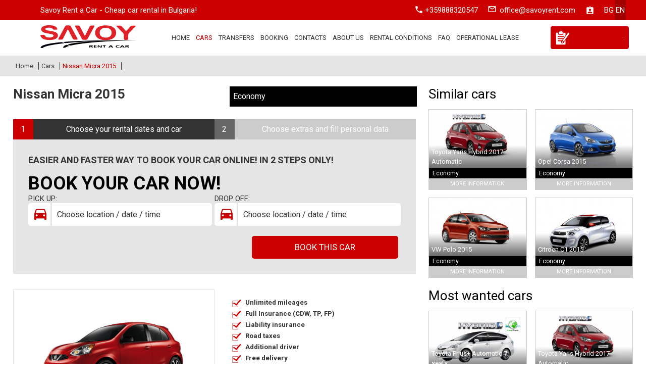

--- FILE ---
content_type: text/html; charset=UTF-8
request_url: http://savoyrent.com/en/nissan-micra-2015-car512.html
body_size: 12381
content:
<!DOCTYPE html>
<html lang="">
<head>
    <meta charset="utf-8">
    <meta http-equiv="X-UA-Compatible" content="IE=edge,chrome=1">
    <meta name="viewport" content="user-scalable=no, initial-scale=1.0, maximum-scale=1.0, width=device-width">
    <link href="https://fonts.googleapis.com/css?family=Roboto:300,400,700&amp;subset=cyrillic" rel="stylesheet">
    <link rel="stylesheet" type='text/css' href="http://savoyrent.com/css/normalize.css">
    <title>Nissan Micra 2015</title>
    <link rel="shortcut icon" href="http://savoyrent.com/img/favicon.ico" type="image/x-icon" />
    <meta name="description" content="Unlimited mileagesFull Insurance (CDW, TP, FP)Liability insurance Road taxes Additional driver Free deliveryReplacement vehicle 24/7 serviceWinter...">
    <meta name="keywords" content="Unlimited, mileagesFull, Insurance, FPLiability, insurance, Road, taxes, Additional, driver, Free, deliveryReplacement, vehicle, serviceWinter, equipment%">
    
    <meta property="og:image" content="http://savoyrent.com/f/gallery/0/600_7772c7e3378087a056e45015eab9b01f.jpg">    <meta property="og:title" content="Nissan Micra 2015">    <meta property="og:url" content="http://savoyrent.com/en/pages/view_car/512?t=1766380099">    <meta property="og:site_name" content="Savoyrent.com">    <meta property="og:description" content="Unlimited mileagesFull Insurance (CDW, TP, FP)Liability insurance Road taxes Additional driver Free deliveryReplacement vehicle 24/7 serviceWinter equipment20% VAT">
    <!-- CSS -->
    
    <link rel="stylesheet" href="http://savoyrent.com/css/owl.carousel.css" type="text/css" media="screen" /> 
    <link rel="stylesheet" href="http://savoyrent.com/css/jquery-ui.css" type="text/css" media="screen" />
    <link rel="stylesheet" href="http://savoyrent.com/css/normalize.css" type="text/css" media="screen" />
    <link rel="stylesheet" href="http://savoyrent.com/css/select2.css" type="text/css" media="screen" />
    <link rel="stylesheet" href="http://savoyrent.com/css/main.css?10" type="text/css" media="screen" /> 
    <link rel="stylesheet" href="http://savoyrent.com/css/mediaqueries.css?9" type="text/css" media="screen" />
    
    <!-- scripts -->
    <script src="http://savoyrent.com/js/jquery-1.12.2.min.js"></script>  
    
    <script src="http://savoyrent.com/js/parsley.min.js"></script>
    <script src="http://savoyrent.com/js/owl.carousel.min.js"></script>
    <script src="http://savoyrent.com/js/select2.min.js"></script>
    <script src="http://savoyrent.com/js/functions.js"></script>
    
    
    <script>
	  (function(i,s,o,g,r,a,m){i['GoogleAnalyticsObject']=r;i[r]=i[r]||function(){
	  (i[r].q=i[r].q||[]).push(arguments)},i[r].l=1*new Date();a=s.createElement(o),
	  m=s.getElementsByTagName(o)[0];a.async=1;a.src=g;m.parentNode.insertBefore(a,m)
	  })(window,document,'script','https://www.google-analytics.com/analytics.js','ga');
	
	  ga('create', 'UA-6710625-1', 'auto');
      ga('require', 'ecommerce');
	  ga('send', 'pageview');
	</script>
	
</head>

    <body>

        <div class="wrapper clearfix">
             
            <header class="header_hld w100">
  <div class="head_red w100 left">
    <span class="left headerTxt">Savoy Rent a Car - Cheap car rental in Bulgaria!</span>
    <div class="right menuHead">
      <span class="left"><img src="http://savoyrent.com/img/phone.png">+359888320547</span>
      <span class="left"><img src="http://savoyrent.com/img/mail_icon.png"><a href="mailto:office@savoyrent.com">office@savoyrent.com</a></span>
      <span class="left"><img src="http://savoyrent.com/img/skype_icon.png"><a href="skype:?chat"></a></span>

              <a href="http://savoyrent.com/nissan-micra-2015-car512.html" class="uppercase ">bg</a>
              <a href="http://savoyrent.com/en/nissan-micra-2015-car512.html" class="uppercase activeL">en</a>
          </div>
  </div>
  <div class="head_white left w100">
    <div class="logo_hld left"><a href="http://savoyrent.com/en/"><img src="http://savoyrent.com/img/logo.png"></a></div>
    <ul class="right">
      <li><a href="http://savoyrent.com/en/" >Home</a></li>
      <li><a href="http://savoyrent.com/en/cars_list.html" class="active">Cars</a></li>
      <li><a href="http://savoyrent.com/en/reservations/transfer_request" >Transfers</a></li>
      <li><a href="http://savoyrent.com/en/reservations/stepone" >Booking</a></li>
                  <li><a href="http://savoyrent.com/en/contacts.html" >Contacts</a></li>
              <li><a href="http://savoyrent.com/en/about-us-static15.html">About Us</a></li>
              <li><a href="http://savoyrent.com/en/rental-conditions-static273.html">Rental Conditions</a></li>
              <li><a href="http://savoyrent.com/en/faq-static365.html">FAQ</a></li>
              <li><a href="http://savoyrent.com/en/operational-lease-static2495.html">Operational Lease</a></li>
            <a href="http://savoyrent.com/en/reservations/check" class="left bookingButton"><span>.</span></a>
    </ul>
    <div class="menu-icon right">
      <span class="line one"></span>
      <span class="line two"></span>
      <span class="line three"></span>
    </div>
    
  </div>
</header>
            <div class="content_hld center w100">
            
                                
                                            <div class="head_down left w100">
                            <div class="w1444 clearfix">
                                <ul class="left w100">
                                                                            <li class="left">
                                            <a href="http://savoyrent.com/en/" class="path-link " title="Home">Home</a>
                                        </li>
                                                                            <li class="left">
                                            <a href="http://savoyrent.com/en/cars_list.html" class="path-link " title="Cars">Cars</a>
                                        </li>
                                                                            <li class="left">
                                            <a href="javascript:void(0);" class="path-link active" title="Nissan Micra 2015">Nissan Micra 2015</a>
                                        </li>
                                                                    </ul>
                            </div>
                        </div>
                     
                    
                            
                <div class="w1444 clearfix">
    <div class="w70 left">

        <div class="w50 left">
            <h1 class="reserv_head left">Nissan Micra 2015</h1>
        </div>
        <div class="w50 left">
            <span class="green left" style="width: 93%; background-color: #000000;">Economy</span>
        </div>

        <div class="grey_box w100 left">

            <div class="grey_box_head left w100">
    <div class="step_1 left w50">
        <a href="http://savoyrent.com/en/reservations/stepone" class="num left active_num">1</a>
        <a href="http://savoyrent.com/en/reservations/stepone" class="text_num left active_text_num">Choose your rental dates and car</a>
    </div>
    <div class="step_3 left w50">
        <a href="http://savoyrent.com/en/reservations/steptwo" class="num left ">2</a>
        <a href="http://savoyrent.com/en/reservations/steptwo" class="text_num left ">Choose extras and fill personal data</a>
    </div>
</div>            <form method="post" action="http://savoyrent.com/en//reservations/stepone" id="reservation">

            <div class="grey_content left w100 relative">
                <h3 class="grey_cont_head left">Easier and faster way to book your car online! In 2 steps only!</h3>
                <h1 class="grey_cont_big_head w100">Book your car now!</h1>


                                <div class="w50 left rent_car clickButton4 relative">
                    <span class="left w100 ">PICK UP:</span>
                    <div class="beforInputSmall left"><img src="http://savoyrent.com/img/carInput.png"></div>
                    <input type="text" placeholder="Choose location / date / time" name="rentInput" id="rentInput" value="" required />
                </div>


                 <div class="popup4 w100 absolute">
                    <div class="selectHld">
                         <div class="w33 left newselect pad15">
                            <span class="left">Pick up place:</span>
                            <div class="left w100">
                                <select name="rent_place" class="left w90" id="rentPlace">
                                    <option value="">Choose</option>
                                                                            <option value="139" >Sofia Airport Т1</option>
                                                                            <option value="173" >Sofia Airport Т2</option>
                                                                        <option class="other" value="" >Other / Address</option>
                                </select>
                            </div>
                        </div>

                        <div class="w33 left rent_car pad15">
                            <span class="left w100">Pick up Date:</span>
                            <div class="beforInputR left"><img src="http://savoyrent.com/img/carInput.png"></div>
                            <input type="text" placeholder="Choose" name="rent_date" id="datepicker" value="" />
                        </div>

                        <div class="w33 left newselect">
                            <span class="left">Pick up time:</span>
                            <div class="left w100">
                                <select name="date1" class="left w100" id="rentHour">
                                    <option value="">Choose</option>
                                                                                                                                                                    <option value="00:00" >00:00</option>
                                                                                                                                <option value="00:30" >00:30</option>
                                                                                                                                                                                                            <option value="01:00" >01:00</option>
                                                                                                                                <option value="01:30" >01:30</option>
                                                                                                                                                                                                            <option value="02:00" >02:00</option>
                                                                                                                                <option value="02:30" >02:30</option>
                                                                                                                                                                                                            <option value="03:00" >03:00</option>
                                                                                                                                <option value="03:30" >03:30</option>
                                                                                                                                                                                                            <option value="04:00" >04:00</option>
                                                                                                                                <option value="04:30" >04:30</option>
                                                                                                                                                                                                            <option value="05:00" >05:00</option>
                                                                                                                                <option value="05:30" >05:30</option>
                                                                                                                                                                                                            <option value="06:00" >06:00</option>
                                                                                                                                <option value="06:30" >06:30</option>
                                                                                                                                                                                                            <option value="07:00" >07:00</option>
                                                                                                                                <option value="07:30" >07:30</option>
                                                                                                                                                                                                            <option value="08:00" >08:00</option>
                                                                                                                                <option value="08:30" >08:30</option>
                                                                                                                                                                                                            <option value="09:00" >09:00</option>
                                                                                                                                <option value="09:30" >09:30</option>
                                                                                                                                                                                                            <option value="10:00" >10:00</option>
                                                                                                                                <option value="10:30" >10:30</option>
                                                                                                                                                                                                            <option value="11:00" >11:00</option>
                                                                                                                                <option value="11:30" >11:30</option>
                                                                                                                                                                                                            <option value="12:00" >12:00</option>
                                                                                                                                <option value="12:30" >12:30</option>
                                                                                                                                                                                                            <option value="13:00" >13:00</option>
                                                                                                                                <option value="13:30" >13:30</option>
                                                                                                                                                                                                            <option value="14:00" >14:00</option>
                                                                                                                                <option value="14:30" >14:30</option>
                                                                                                                                                                                                            <option value="15:00" >15:00</option>
                                                                                                                                <option value="15:30" >15:30</option>
                                                                                                                                                                                                            <option value="16:00" >16:00</option>
                                                                                                                                <option value="16:30" >16:30</option>
                                                                                                                                                                                                            <option value="17:00" >17:00</option>
                                                                                                                                <option value="17:30" >17:30</option>
                                                                                                                                                                                                            <option value="18:00" >18:00</option>
                                                                                                                                <option value="18:30" >18:30</option>
                                                                                                                                                                                                            <option value="19:00" >19:00</option>
                                                                                                                                <option value="19:30" >19:30</option>
                                                                                                                                                                                                            <option value="20:00" >20:00</option>
                                                                                                                                <option value="20:30" >20:30</option>
                                                                                                                                                                                                            <option value="21:00" >21:00</option>
                                                                                                                                <option value="21:30" >21:30</option>
                                                                                                                                                                                                            <option value="22:00" >22:00</option>
                                                                                                                                <option value="22:30" >22:30</option>
                                                                                                                                                                                                            <option value="23:00" >23:00</option>
                                                                                                                                <option value="23:30" >23:30</option>
                                                                                                            </select>
                            </div>
                        </div>
                        <div class="left w100">
                            <input type="text" name="rent_place2" class="other-place-hire invisible" value="">
                        </div>
                    </div>
                    <div class="absolute closeButton">Х</div>
                    <a href="javascript:void(0);" class="buttonSave4">Choose</a>
                 </div>
                 

                                <div class="w50 left rent_car clickButton5 relative">
                    <span class="left w100">DROP OFF:</span>
                    <div class="beforInputSmall left"><img src="http://savoyrent.com/img/carInput.png"></div>
                    <input type="text" placeholder="Choose location / date / time" name="backInput" id="backInput" value="" required>
                </div>


                <div class="popup5 w100 absolute">
                    <div class="selectHld">
                        <div class="w30 left newselect pad15">
                            <span class="left">Drop off place:</span>
                            <div class="left w100">
                                <select name="back_place" class="left w90" id="backPlace">
                                    <option value="">Choose</option>
                                                                            <option value="139" >Sofia Airport Т1</option>
                                                                            <option value="173" >Sofia Airport Т2</option>
                                                                        <option class="other" value="" >Other / Address</option>
                                </select>
                            </div>
                        </div>

                        <div class="w30 left rent_car pad15">
                            <span class="left w100">Drop off date:</span>
                            <div class="beforInputR left"><img src="http://savoyrent.com/img/carInput.png"></div>
                            <input type="text" placeholder="Choose" name="back_date" id="datepicker2" value=""  >
                        </div>

                        <div class="w30 left newselect">
                            <span class="left">Drop off time:</span>
                            <div class="left w100">
                                <select name="date2" class="left w90" id="backHour">
                                    <option value="">Choose</option>
                                                                                                                                                                    <option value="00:00" >00:00</option>
                                                                                                                                <option value="00:30" >00:30</option>
                                                                                                                                                                                                            <option value="01:00" >01:00</option>
                                                                                                                                <option value="01:30" >01:30</option>
                                                                                                                                                                                                            <option value="02:00" >02:00</option>
                                                                                                                                <option value="02:30" >02:30</option>
                                                                                                                                                                                                            <option value="03:00" >03:00</option>
                                                                                                                                <option value="03:30" >03:30</option>
                                                                                                                                                                                                            <option value="04:00" >04:00</option>
                                                                                                                                <option value="04:30" >04:30</option>
                                                                                                                                                                                                            <option value="05:00" >05:00</option>
                                                                                                                                <option value="05:30" >05:30</option>
                                                                                                                                                                                                            <option value="06:00" >06:00</option>
                                                                                                                                <option value="06:30" >06:30</option>
                                                                                                                                                                                                            <option value="07:00" >07:00</option>
                                                                                                                                <option value="07:30" >07:30</option>
                                                                                                                                                                                                            <option value="08:00" >08:00</option>
                                                                                                                                <option value="08:30" >08:30</option>
                                                                                                                                                                                                            <option value="09:00" >09:00</option>
                                                                                                                                <option value="09:30" >09:30</option>
                                                                                                                                                                                                            <option value="10:00" >10:00</option>
                                                                                                                                <option value="10:30" >10:30</option>
                                                                                                                                                                                                            <option value="11:00" >11:00</option>
                                                                                                                                <option value="11:30" >11:30</option>
                                                                                                                                                                                                            <option value="12:00" >12:00</option>
                                                                                                                                <option value="12:30" >12:30</option>
                                                                                                                                                                                                            <option value="13:00" >13:00</option>
                                                                                                                                <option value="13:30" >13:30</option>
                                                                                                                                                                                                            <option value="14:00" >14:00</option>
                                                                                                                                <option value="14:30" >14:30</option>
                                                                                                                                                                                                            <option value="15:00" >15:00</option>
                                                                                                                                <option value="15:30" >15:30</option>
                                                                                                                                                                                                            <option value="16:00" >16:00</option>
                                                                                                                                <option value="16:30" >16:30</option>
                                                                                                                                                                                                            <option value="17:00" >17:00</option>
                                                                                                                                <option value="17:30" >17:30</option>
                                                                                                                                                                                                            <option value="18:00" >18:00</option>
                                                                                                                                <option value="18:30" >18:30</option>
                                                                                                                                                                                                            <option value="19:00" >19:00</option>
                                                                                                                                <option value="19:30" >19:30</option>
                                                                                                                                                                                                            <option value="20:00" >20:00</option>
                                                                                                                                <option value="20:30" >20:30</option>
                                                                                                                                                                                                            <option value="21:00" >21:00</option>
                                                                                                                                <option value="21:30" >21:30</option>
                                                                                                                                                                                                            <option value="22:00" >22:00</option>
                                                                                                                                <option value="22:30" >22:30</option>
                                                                                                                                                                                                            <option value="23:00" >23:00</option>
                                                                                                                                <option value="23:30" >23:30</option>
                                                                                                            </select>
                            </div>
                        </div>
                        <div class="left w100">
                            <input type="text" name="back_place2" class="other-place-return invisible" value="">
                        </div>
                    </div>
                    <div class="absolute closeButton">Х</div>
                    <a href="javascript:void(0);" class="buttonSave5">Choose</a>
               </div>
                
                <div class="w50 right mt20">
                    <input type="hidden" name="send_reservation" value="1" />
                    <input type="hidden" name="car_id" value="512" />
                    <a href="javascript:void(0);" onclick="submitReservation('reservation');" class="back_3" style="width: 290px;">Book this car</a>
                </div>
            </div>
            </form>


            <div class="w50 car_content left">

                                    <div class="bigImage owl-carousel">
                                                 <div class="relative left w100">
                            <img src="http://savoyrent.com/f/gallery/0/7772c7e3378087a056e45015eab9b01f.jpg" style="width: 100%;" alt="f/gallery/0/7772c7e3378087a056e45015eab9b01f.jpg">
                        </div>
                                                 <div class="relative left w100">
                            <img src="http://savoyrent.com/f/gallery/0/f12e5006492b782bd070393c54002b6c.jpg" style="width: 100%;" alt="f/gallery/0/f12e5006492b782bd070393c54002b6c.jpg">
                        </div>
                                                 <div class="relative left w100">
                            <img src="http://savoyrent.com/f/gallery/0/96e81b94f2767a18b94a1faeb5d58fdf.jpg" style="width: 100%;" alt="f/gallery/0/96e81b94f2767a18b94a1faeb5d58fdf.jpg">
                        </div>
                                            </div>
                    <div class="thumbsSlider owl-carousel">
                                                    <div class="relative left w100 borderSlider">
                                <img src="http://savoyrent.com/f/gallery/0/280_7772c7e3378087a056e45015eab9b01f.jpg" style="width: 100%;" alt="f/gallery/0/280_7772c7e3378087a056e45015eab9b01f.jpg">
                            </div>
                                                    <div class="relative left w100 borderSlider">
                                <img src="http://savoyrent.com/f/gallery/0/280_f12e5006492b782bd070393c54002b6c.jpg" style="width: 100%;" alt="f/gallery/0/280_f12e5006492b782bd070393c54002b6c.jpg">
                            </div>
                                                    <div class="relative left w100 borderSlider">
                                <img src="http://savoyrent.com/f/gallery/0/280_96e81b94f2767a18b94a1faeb5d58fdf.jpg" style="width: 100%;" alt="f/gallery/0/280_96e81b94f2767a18b94a1faeb5d58fdf.jpg">
                            </div>
                                            </div>
                
                
                <div class="icons_hld1 w100 left">

                                            <div class="w22 left boxStyle">
                            <div class="iconHld left iconHld1"></div>
                            <span class="text_small_box">2015</span>
                        </div>
                    
                                            <div class="w22 left boxStyle">
                                                            <span class="bold left mlr5">M</span>
                                <span class="text_small_box">manual</span>
                                                                                </div>
                    
                                            <div class="w16 left boxStyle">
                            <div class="iconHld left iconHld2"></div>
                            <span class="text_small_box">5</span>
                        </div>
                    
                                            <div class="w22 left boxStyle">
                            <div class="iconHld left iconHld3"></div>
                            <span class="text_small_box">A/C</span>
                        </div>
                    
                                            <div class="w22 left boxStyle">
                            <div class="iconHld left iconHld4"></div>
                            <span class="text_small_box">4/5 doors</span>
                        </div>
                    
                </div>


                
                <div class="more_info w100 left">

                                            <a href="http://savoyrent.com/en/pages/view_car/504">Only for €7,00 you can upgrade your car!</a>
                    
                </div>
            </div>
            <div class="w50 more_info_hld left">
                <ul>
	<li>
	<h3>&nbsp;</h3>
	</li>
	<li>
	<h3><img  src=http://savoyrent.com/root/f/userfiles/images/icon-tick.gif />&nbsp; <sup>Unlimited mileages</sup></h3>
	</li>
	<li>
	<h3><img  src=http://savoyrent.com/root/f/userfiles/images/icon-tick.gif />&nbsp;&nbsp;<sup>Full Insurance (CDW, TP, FP)</sup></h3>
	</li>
	<li>
	<h3><img  src=http://savoyrent.com/root/f/userfiles/images/icon-tick.gif />&nbsp;&nbsp;<sup>Liability insurance</sup></h3>
	</li>
	<li>
	<h3><img  src=http://savoyrent.com/root/f/userfiles/images/icon-tick.gif />&nbsp; <sup>Road taxes</sup></h3>
	</li>
	<li>
	<h3><img  src=http://savoyrent.com/root/f/userfiles/images/icon-tick.gif />&nbsp; <sup>Additional driver</sup></h3>
	</li>
	<li>
	<h3><img  src=http://savoyrent.com/root/f/userfiles/images/icon-tick.gif />&nbsp; <sup>Free delivery</sup></h3>
	</li>
	<li>
	<h3><img  src=http://savoyrent.com/root/f/userfiles/images/icon-tick.gif />&nbsp;&nbsp;<sup>Replacement vehicle</sup></h3>
	</li>
	<li>
	<h3><img  src=http://savoyrent.com/root/f/userfiles/images/icon-tick.gif />&nbsp; <sup>24/7 service</sup></h3>
	</li>
	<li>
	<h3><img  src=http://savoyrent.com/root/f/userfiles/images/icon-tick.gif />&nbsp;&nbsp;<sup>Winter equipment</sup></h3>
	</li>
	<li>
	<h3><img  src=http://savoyrent.com/root/f/userfiles/images/icon-tick.gif />&nbsp;&nbsp;<sup>20% VAT</sup></h3>
	</li>
</ul>

            </div>


                            <!-- PRICES TABLE -->
                <div class="table_wrap left">
                                                                        <div class="table_data_wrap left grey_background">
                                <div class="table_data left"><span class="vertical_centering_css3 w100">Season</span></div>
                                                                    <div class="table_data left"><span class="vertical_centering_css3 w100"> 2-4 <span class="lowercase">Days</span> </span></div>
                                                                    <div class="table_data left"><span class="vertical_centering_css3 w100"> 5-8 <span class="lowercase">Days</span> </span></div>
                                                                    <div class="table_data left"><span class="vertical_centering_css3 w100"> 9-15 <span class="lowercase">Days</span> </span></div>
                                                                    <div class="table_data left"><span class="vertical_centering_css3 w100"> 16-60 <span class="lowercase">Days</span> </span></div>
                                                            </div>
                        
                        <div class="table_data_wrap left">
                            <div class="table_data mobile_heading left" style="background-color: #cc0000; color: #fff; font-weight: bold;"> <span class="left w100 fsize11">01.07.2023 - 14.09.2023</span> </div>
                            <div class="table_data desktop_heading left"> <span class="left w100 fsize11">01.07.2023 - 14.09.2023</span> </div>
                                                            <div class="table_data mobile_heading left">2-4 <span class="lowercase">Days</span></div>
                                <div class="table_data left"><span class="vertical_centering_css3 w100"> €55,00 per day</span></div>
                                                            <div class="table_data mobile_heading left">5-8 <span class="lowercase">Days</span></div>
                                <div class="table_data left"><span class="vertical_centering_css3 w100"> €53,00 per day</span></div>
                                                            <div class="table_data mobile_heading left">9-15 <span class="lowercase">Days</span></div>
                                <div class="table_data left"><span class="vertical_centering_css3 w100"> €50,00 per day</span></div>
                                                            <div class="table_data mobile_heading left">16-60 <span class="lowercase">Days</span></div>
                                <div class="table_data left"><span class="vertical_centering_css3 w100"> €45,00 per day</span></div>
                                                    </div>
                                            
                        <div class="table_data_wrap left">
                            <div class="table_data mobile_heading left" style="background-color: #cc0000; color: #fff; font-weight: bold;"> <span class="left w100 fsize11">15.09.2023 - 31.05.2024</span> </div>
                            <div class="table_data desktop_heading left"> <span class="left w100 fsize11">15.09.2023 - 31.05.2024</span> </div>
                                                            <div class="table_data mobile_heading left">2-4 <span class="lowercase">Days</span></div>
                                <div class="table_data left"><span class="vertical_centering_css3 w100"> €50,00 per day</span></div>
                                                            <div class="table_data mobile_heading left">5-8 <span class="lowercase">Days</span></div>
                                <div class="table_data left"><span class="vertical_centering_css3 w100"> €48,00 per day</span></div>
                                                            <div class="table_data mobile_heading left">9-15 <span class="lowercase">Days</span></div>
                                <div class="table_data left"><span class="vertical_centering_css3 w100"> €45,00 per day</span></div>
                                                            <div class="table_data mobile_heading left">16-60 <span class="lowercase">Days</span></div>
                                <div class="table_data left"><span class="vertical_centering_css3 w100"> €40,00 per day</span></div>
                                                    </div>
                                    </div><!-- End new table -->
                <!-- PRICES TABLE -->
            
            
        </div>
    </div>
    <div class="w28 right nav_cars">

                    <div class="right small_pics carsSearch">
    <h1>Similar cars</h1>

            <div class="w47 left smallPics">
            <div class="relative left hidden imgHld">
                <a href="http://savoyrent.com/en/toyota-yaris-hybrid-2017-automatic-car462.html"><img src="http://savoyrent.com/f/gallery/0/280_09670910e94e2929e3356655b30aac56.jpg" class="p100"> </a>
                <div class="pic_text absolute left">
                    <a href="http://savoyrent.com/en/toyota-yaris-hybrid-2017-automatic-car462.html">Toyota Yaris Hybrid 2017 Automatic</a>
                </div>

                                            </div>
            <div class="bottom_pic blue left w100" style="background-color: #000000;">
                Economy            </div>
            <div class="see_auto_hld left w100">

                
                <div class="see_auto w100 left">
                    <a class="btn-6" href="http://savoyrent.com/en/toyota-yaris-hybrid-2017-automatic-car462.html">More Information<span></span></a>
                </div>
            </div>
        </div>
            <div class="w47 left smallPics">
            <div class="relative left hidden imgHld">
                <a href="http://savoyrent.com/en/opel-corsa-2015-car511.html"><img src="http://savoyrent.com/f/gallery/0/280_271bff2aa138c3abf4dfa7ff1c81b1f0.jpg" class="p100"> </a>
                <div class="pic_text absolute left">
                    <a href="http://savoyrent.com/en/opel-corsa-2015-car511.html">Opel Corsa 2015</a>
                </div>

                                            </div>
            <div class="bottom_pic blue left w100" style="background-color: #000000;">
                Economy            </div>
            <div class="see_auto_hld left w100">

                
                <div class="see_auto w100 left">
                    <a class="btn-6" href="http://savoyrent.com/en/opel-corsa-2015-car511.html">More Information<span></span></a>
                </div>
            </div>
        </div>
            <div class="w47 left smallPics">
            <div class="relative left hidden imgHld">
                <a href="http://savoyrent.com/en/vw-polo-2015-car460.html"><img src="http://savoyrent.com/f/gallery/0/280_3900f59f9894f473db852c5af98cccee.jpg" class="p100"> </a>
                <div class="pic_text absolute left">
                    <a href="http://savoyrent.com/en/vw-polo-2015-car460.html">VW Polo 2015</a>
                </div>

                                            </div>
            <div class="bottom_pic blue left w100" style="background-color: #000000;">
                Economy            </div>
            <div class="see_auto_hld left w100">

                
                <div class="see_auto w100 left">
                    <a class="btn-6" href="http://savoyrent.com/en/vw-polo-2015-car460.html">More Information<span></span></a>
                </div>
            </div>
        </div>
            <div class="w47 left smallPics">
            <div class="relative left hidden imgHld">
                <a href="http://savoyrent.com/en/citroen-c1-2015-car459.html"><img src="http://savoyrent.com/f/gallery/0/280_fd7a91957d731b05c7190eb364b59196.jpg" class="p100"> </a>
                <div class="pic_text absolute left">
                    <a href="http://savoyrent.com/en/citroen-c1-2015-car459.html">Citroen C1 2015</a>
                </div>

                                            </div>
            <div class="bottom_pic blue left w100" style="background-color: #000000;">
                Economy            </div>
            <div class="see_auto_hld left w100">

                
                <div class="see_auto w100 left">
                    <a class="btn-6" href="http://savoyrent.com/en/citroen-c1-2015-car459.html">More Information<span></span></a>
                </div>
            </div>
        </div>
    </div><!-- end mostSearch -->        
                    <div class="right small_pics mostSearch">
    <h1>Most wanted cars</h1>

            <div class="w47 left smallPics">
            <div class="relative left hidden imgHld">
                <a href="http://savoyrent.com/en/toyota-prius-automatic-7-seats-car746.html"><img src="http://savoyrent.com/f/gallery/0/280_f2036e4fc1543b4ca7cfb93f10c206c7.jpg" class="p100"> </a>
                <div class="pic_text absolute left">
                    <a href="http://savoyrent.com/en/toyota-prius-automatic-7-seats-car746.html">Toyota Prius+ Automatic 7 seats</a>
                </div>

                                            </div>
            <div class="bottom_pic blue left w100" style="background-color: #000000;">
                Standart            </div>
            <div class="see_auto_hld left w100">

                
                <div class="see_auto w100 left">
                    <a class="btn-6" href="http://savoyrent.com/en/toyota-prius-automatic-7-seats-car746.html">More Information<span></span></a>
                </div>
            </div>
        </div>
            <div class="w47 left smallPics">
            <div class="relative left hidden imgHld">
                <a href="http://savoyrent.com/en/toyota-yaris-hybrid-2017-automatic-car462.html"><img src="http://savoyrent.com/f/gallery/0/280_09670910e94e2929e3356655b30aac56.jpg" class="p100"> </a>
                <div class="pic_text absolute left">
                    <a href="http://savoyrent.com/en/toyota-yaris-hybrid-2017-automatic-car462.html">Toyota Yaris Hybrid 2017 Automatic</a>
                </div>

                                            </div>
            <div class="bottom_pic blue left w100" style="background-color: #000000;">
                Economy            </div>
            <div class="see_auto_hld left w100">

                
                <div class="see_auto w100 left">
                    <a class="btn-6" href="http://savoyrent.com/en/toyota-yaris-hybrid-2017-automatic-car462.html">More Information<span></span></a>
                </div>
            </div>
        </div>
            <div class="w47 left smallPics">
            <div class="relative left hidden imgHld">
                <a href="http://savoyrent.com/en/vw-jetta-2018-car21321.html"><img src="http://savoyrent.com/f/gallery/0/280_39fd445e446f2b41d37f7badeb7f8fdc.jpg" class="p100"> </a>
                <div class="pic_text absolute left">
                    <a href="http://savoyrent.com/en/vw-jetta-2018-car21321.html">VW Jetta 2018</a>
                </div>

                                            </div>
            <div class="bottom_pic blue left w100" style="background-color: #333333;">
                Standart            </div>
            <div class="see_auto_hld left w100">

                
                <div class="see_auto w100 left">
                    <a class="btn-6" href="http://savoyrent.com/en/vw-jetta-2018-car21321.html">More Information<span></span></a>
                </div>
            </div>
        </div>
            <div class="w47 left smallPics">
            <div class="relative left hidden imgHld">
                <a href="http://savoyrent.com/en/ford-fiesta-2015-car448.html"><img src="http://savoyrent.com/f/gallery/0/280_30f74c2888e92f93da0304ac1151f267.jpg" class="p100"> </a>
                <div class="pic_text absolute left">
                    <a href="http://savoyrent.com/en/ford-fiesta-2015-car448.html">Ford Fiesta 2015</a>
                </div>

                                            </div>
            <div class="bottom_pic blue left w100" style="background-color: #000000;">
                Economy            </div>
            <div class="see_auto_hld left w100">

                
                <div class="see_auto w100 left">
                    <a class="btn-6" href="http://savoyrent.com/en/ford-fiesta-2015-car448.html">More Information<span></span></a>
                </div>
            </div>
        </div>
    </div><!-- end mostSearch -->        
    </div>


</div>

<script src="http://savoyrent.com/js/jquery.selectBox.min.js"></script>
<script src="http://savoyrent.com/js/jquery-ui.min.js"></script>
<script>
    

    $(function() {
        $("#reservation").parsley();

        $('.gallery-slider').owlCarousel({
            loop:false,
            margin:10,
            animateOut: 'fadeOut',
            nav:true,
            responsive:{
                0:{
                    items:3
                },

                500:{
                    items:3
                },
                600:{
                    items:4
                }
            }

        });

        $(".hire-select").change(function(){
            if($(".hire-select option.other").is(':selected')){
                $(".other-place-hire").removeClass("invisible");
            }
            else{
                $(".other-place-hire").addClass("invisible");
            }
        });
        $(".return-select").change(function(){
            if($(".return-select option.other").is(':selected')){
                $(".other-place-return").removeClass("invisible");
            }
            else{
                $(".other-place-return").addClass("invisible");
            }
        });

        var today = new Date();

        $( "#datepicker2" ).datepicker({
            dateFormat: 'dd.mm.yy'
        });

        $( "#datepicker" ).datepicker({
            dateFormat: 'dd.mm.yy',
            minDate: today,
            onSelect: function(date){
                var date1 = $('#datepicker').datepicker('getDate');
                var date = new Date( Date.parse( date1 ) );
                date.setDate( date.getDate()); //+1 here
                var newDate = date.toDateString();
                newDate = new Date( Date.parse( newDate ) );
                $('#datepicker2').datepicker("option","minDate",newDate);
            }
        });


        var date1 = $('#datepicker').datepicker('getDate');
        var date = new Date( Date.parse( date1 ) );
        date.setDate( date.getDate()); //+1 here
        var newDate = date.toDateString();
        newDate = new Date( Date.parse( newDate ) );

        if (!date1) {
            $('#datepicker2').datepicker("option", "minDate", today);
        } else {
            $('#datepicker2').datepicker("option", "minDate", newDate);
        }


    });


    function submitReservation(form_id)
    {
        $("#"+form_id).submit();
    }


    
</script>

            </div><!-- End Content -->
            <div class="w1444 clearfix">
            <div class="news w100 left">

            <div class="w31 left hidden">
            <a href="http://savoyrent.com/en/renting-a-car-tips-and-tricks-to-help-you-save-blog21349.html" class="news-img">
                <span class="imgNews" style="background-image:url('http://savoyrent.com/f/logo/21/398_8d54d63cd5271ba05ac6703250ccc311.jpg')"></span>
                <span class="newsTitle">Renting a Car: Tips and tricks to help you save</span>
            </a>
        </div>
    
        <div class="w62 right ">
        <div class="w50 left cell hidden">
            <a href="http://savoyrent.com/en/car-rental-in-sofia-bulgaria-blog1062.html" class="news-img" >
                <span class="imgNews" style="background-image:url('http://savoyrent.com/f/logo/1/398_28c4dfd40bb259b6bea7cd1dc65cd018.jpg')"></span>
            </a>
        </div>
        <div class="w50 news_text left cell">
            <div class="newsTextH">
                <a href="http://savoyrent.com/en/car-rental-in-sofia-bulgaria-blog1062.html" class="header_news">Car rental in Sofia, Bulgaria</a>
                <p>Savoy Rent a Car is one of the leading car rental companies in Bulgaria established in 2003. Our goal is to provide our customers with high quality services at&nbsp;the most competitive rates.
Savoy offers a wide range of vehicles. Whether you are travelling for business or pleasure, we have a vehicle to suit your needs. Our fleet contains economy, compact, mid-size, SUV, minivans and full size cars.

We guarantee:
- Unlimited mileage
- Full insurance coverage
- 24/7 customer support
- Free delivery
- Delivery &amp; transfers to every point in Bulgaria
</p>
                <a href="http://savoyrent.com/en/car-rental-in-sofia-bulgaria-blog1062.html" class="hoverEffect">read more </a>
            </div>
        </div>
    </div>
    
        <div class="w62 left  mt35 ">
        <div class="w50 left hidden">
            <a href="http://savoyrent.com/en/best-places-to-visit-near-sofia-blog3002.html" class="news-img" >
                <span class="imgNews" style="background-image:url('http://savoyrent.com/f/logo/3/398_8e150425f05fbc1af4c83d81ad99b529.jpg')"></span>
            </a>
        </div>
        <div class="w50 news_text left">
            <div class="newsTextH">
                <a href="http://savoyrent.com/en/best-places-to-visit-near-sofia-blog3002.html"  class="header_news" style="float:left;">Best places to visit near Sofia</a>
                <p class="left">Welcome to Bulgaria. Where you have an endless amount of places to see on a small surface. Where the climate is fantastic and allows for year-round tourism. You can make trips through the whole country and be surprised by something unexpected and pretty every moment of your stay.

It might seem like you have to make a long round trip to make the best of your visit to Bulgaria. And making such a trip with your rental car is certainly worth it! However, it&rsquo;s not necessary to go from hotel to hotel. There&rsquo;s enough to see around Sofia to entertain you. For a trip as long as you wish. There&rsquo;s so much to see around the capital, that you can stay there and make day trips. It&rsquo;s just as fulfilling and will leave you with good memories. It is recommended that you use a rental car service, however. Public transport is relatively reliable but with a rental car you are considerably more flexible to do as you please.

&nbsp;

We will have your rental car, including insurance, ready in Sofia. You can choose one of the many hotels in our capital. In the wide array of accommodation, there will definitely be something that suits your needs. Most hotels have a place to park your car, so you can make your day trips and return in the evenings. Then, you can enjoy the many good restaurants of Sofia and the nightlife of this cool city! You might feel more comfortable and relaxed if you keep one and the same hotel during your stay and make day trips from where you are. No need to carry around your luggage, you take a daypack knowing you&rsquo;ll be back at night. So, pick up your rental car from our office, and you&rsquo;re ready for your first day trip!

&nbsp;


	
		
			
			
			
			
			
		
		
			Vitosha Mountain
		
	


&nbsp;

Day 1

As you most likely already saw from the airplane, Sofia has a huge mountain right next to the city. In fact, there&rsquo;s houses built against the slopes. This mountain is called Vitosha, with 2.290 metres quite a tall mountain to be right next to a metropolis. It&rsquo;s a popular destination for local people as well as tourists. To get a breath of fresh air, to go hike or to practice winter sports. The mountain offers all kinds of ways to relax or get active during your trip. You could take the cable car up or drive towards the mountain hut &lsquo;Aleko&rsquo;, from where you can make excellent hikes. On the way, you will pass the Kopitoto tower. This TV tower itself is not accessible for the public but you can stay outside and enjoy the wide view over Sofia. During the day, it&rsquo;s an excellent place for a picnic. At night, you will surely have the best view over the many lights of the busy Bulgarian capital. It&rsquo;s a good place to celebrate New Year&rsquo;s as well, if this is the time you visit. Just imagine looking at the fireworks you get to see! The place is best reached by car. There is a cable car but it&rsquo;s not working since a long time &ndash; hiking there is too far from the city.

&nbsp;

If you come during the winter season, we will make sure your car is equipped with winter tyres so you can drive to the resorts safely and enjoy your winter activities! Apart from the slopes on Vitosha mountain, Bulgaria has several more and even better slopes for some action in the snow. Drive to Borovets, just under 70 kilometres from the capital. You could make a day trip &ndash; just as many locals do. Alternatively, you could surely spend the night there. Then there&rsquo;s Bansko, however it might be a bit too far for just a day if you plan to spend many hours outside practicing sports. Visiting Vitosha mountain or Borovets is a wiser decision if you&rsquo;d just like to spend a day.
&nbsp;

Day 2

If you come through any other season than winter, it will be interesting for you to see the Iskar gorge north of Sofia. The river, that was once far wider and mightier than it is now, carved many interesting shapes into the rocks. After many thousands of years of erosion, you can now admire the&nbsp; rock formations and tall cliffs that reach north of Sofia for over a hundred kilometres. A unique and scenic drive. Each village on the way will have something interesting to offer you, such as the Batulia monastery off the main road in Rebrovo, the little town Svoge with the Soleil restaurant (http://soleilbg.com/) or the wide views from the village Zhelen. Then, there&rsquo;s two waterfalls in the villages Bov and Gara Bov. The &lsquo;Vazova ekopateka&rsquo;, in Gara Bov, will surely be a good option if you enjoy a hike uphill. Not too difficult and totally worth the climb. You&rsquo;ll be rewarded with a wide view on the Skaklya waterfall. Keep in mind that it tends to dry up in high season, best is to come in early spring. Continue to Lakatnik and see the arguably most beautiful cliffs in the country. Visit one of the mountain huts that are up in the hills, to enjoy a strong cup of herbal tea. These mountain huts, called &lsquo;hizha&rsquo; or plural &lsquo;hizhi&rsquo;, are spread all over the country. The ones you can visit on this day trip are Hizha Trestenaya or Hizha Gubislav.
&nbsp;


	
		
			
			
			
			
			
		
		
			Iskar gorge
			Vazova Ekopateka
			Lakatnik
		
	


&nbsp;

Day 3

Drive northwest towards the small town of Godech, where you can have a coffee and visit the small&nbsp; river front with the many plants and flowers in springtime. Then, continue towards the waterfall Kotlite, which is at its best in spring. Late in summer, unfortunately, the waterfall is dry. Make sure to stop by at the Bukorovski monastery. You could walk downhill and visit Razboishte monastery, where you find a chapel inside the rocks and an interesting monastery complex of hundreds of years old. It&rsquo;s situated along the Nishava river. Then, walk on towards Sveta Petka monastery. This place was abandoned but is now inhabited by a couple from Sofia, that is truly happy at this serene place.

&nbsp;

Now let&rsquo;s get back to your rental car. There&rsquo;s even more to see on the road! Head north towards Berkovitsa. You&rsquo;ll drive the Petrohan mountain pass, through the dense forests of Western Bulgaria. You&rsquo;ll approach Berkovitsa and can turn right on the way to Varshets. Then, after just a few kilometres, turn right again towards the Klisurski monastery. At that junction, you find Complex Stalin, where you could have a delicious meal. At the monastery, they sell many products such as homemade wine, honey and jam. Berkovitsa itself is a nice town to visit &ndash; with a wide view over the mountains. If you have time left, drive up until Hizha Kom. Have some tea at the mountain hut and enjoy a walk through the beautiful landscape.

&nbsp;

Day 4

Time to explore the region east of Sofia. There&rsquo;s plenty to see! Drive towards Mirkovo, a little, peaceful town at the foot of the Stara Planina mountain range. The town has the second-largest golden dome of Bulgaria on a church, right on the main square. The first-largest dome can be found on the Alexander Nevsky Cathedral in Sofia. You could have a meal or some drinks at the hotel/restaurant complex St. Ivan Rilski and perhaps enjoy a walk around the town. Then get back to your rental car and drive on towards Chavdar. Many say it&rsquo;s the prettiest village in Bulgaria. This might count for the village square, which is renovated and indeed looks fine with many rose gardens and ponds, including fountains. As you drive east, you&rsquo;ll come across many more towns and villages that will be interesting for you to see. If you&rsquo;d like to return to Sofia, it might be nice to take the road south through Smolsko and Baylovo. You&rsquo;ll most likely have the road to yourself, just be prepared to make sudden stops in case of animals on the road! You&rsquo;ll end up at Gorna Malina, where, on a hot summer day, you could swim at the complex Vyatarnite Melnitsi. It means &lsquo;Windmills&rsquo;. Even though the entrance fee is not to be called cheap &ndash; the experience is certainly worth it! You could make a day trip out of just visiting the complex and once you had enough, then visit some villages. Design the trip as you want!
&nbsp;


	
		
			
			
			
			
			
		
		
			Klisurski monastery
			Kom Monuntain
			Complex &quot;Windmills&quot;
		
	


&nbsp;

Day 5

Now let&rsquo;s go south, the only direction you haven&rsquo;t gone yet. On the road to Samokov, you&rsquo;ll pas the Pancharevo lake. Another popular place for city folks to spend their free time. It&rsquo;s nice to walk around a bit or to enjoy a picnic on the side of the lake. As you continue south, on your left you can&rsquo;t miss the Iskar reservoir. This is an enormous lake where Sofia gets its tap water from. There&rsquo;s several small paths leading up to the lakeside, where you can enjoy another stunning scenery. And you&rsquo;re not even an hour outside of Sofia! Just a bit more south of the Iskar reservoir is the city of Samokov. The city is famous for its delicious potatoes &ndash; the best of the country. For that reason, and more, make sure to stop and spend some time in the center. An excellent place to have lunch is the Kokoshkova Kushta (www.clubsamel90.com/index_en.html). They cook wonderfully and have a spacious garden where you can enjoy their specialties. There are plenty of other small restaurants around town, all should serve the local potatoes! As you walk around, you&rsquo;ll see plenty of architectural treasures in the form of old houses and churches. Many of these were built during the National Revival period in Bulgaria, starting around 1762 up until the liberation from the Ottomans in 1878. Samokov played an important role in the National Revival. The city used to have one of the three woodworking schools in Bulgaria and even nowadays, many examples of fantastic woodwork of masters from Samokov is found all over the Balkan peninsula. Mainly in churches. You&rsquo;ll notice that there&rsquo;s some tall mountains close to Samokov, this is the Rila mountain range. There, you&rsquo;ll find the tallest peak of the Balkans, which is Musala mountain (2.925 metres). You could visit the mountain and ski resort Borovets or opt for a swimming or spa retreat in Separeva Banya.

&nbsp;

You will be nothing but impressed by the opportunity to see a lot in just a day &ndash; even when spending the night in Sofia! Would you like to get some more information on destinations nearby? Do not hesitate to contact us. We will prepare your rental car so you can enjoy a carefree trip through the surroundings of Sofia. Enjoy!


&nbsp;


	
		
			
			
			by Leon de Leeuw
			Website:&nbsp;https://www.leondeleeuw.net/
			Youtube: Visit
			
		
	



Read more fantastic stories about Bulgaria:&nbsp;https://www.leondeleeuw.net/travel-bulgaria
</p>
                <a href="http://savoyrent.com/en/best-places-to-visit-near-sofia-blog3002.html" class="hoverEffect">read more </a>
            </div>
        </div>
    </div>
    
            <div class="w31 right  mt35 picText">
    <div class="newsTextH">
        <a href="http://savoyrent.com/en/reviews.html">Customer Reviews</a>
        <p>Не мога да активирам кошницата. И как да ползвам криптовалута </p>
        <span>Камен Цветанов Каменов </span>
    </div>
</div>    
</div>    

    

            <div class="info_hld left w100">
            <div class="w31 left info_box mlr">
            <h1>Easy online booking</h1>
            <p><p>You are only 2 steps away from booking the car of your choice. It&#39;s fast, simple, and easy, so enjoy the ride!</p>
</p>
        </div>
            <div class="w31 left info_box mlr">
            <h1>We guarantee</h1>
            <p><p>No hidden charges / Unlimited mileages &nbsp;/ Free&nbsp;delivery<br />
All insurances included&nbsp;/ All road taxes paid / Easy&nbsp;booking</p>
</p>
        </div>
            <div class="w31 left info_box mlr">
            <h1>Free Airport Delivery</h1>
            <p><p>We provide a 24/7 FREE meet and greet service at the arriving hall of SOFIA AIRPORT&nbsp;with a sign with customer&#39;s name.</p>
</p>
        </div>
    </div>    </div>

<footer class="left w100">
    <div class="footer_hld left w100 relative">
    <div class="topButton absolute"></div>
        <div class="pad_footer">
            <div class="box_info left w31">
                <h1>contact us</h1>
                <span class="left w100 mb20">Ring Road 62, 1415 Sofia, Bulgaria</span>
                <span class="left w100">Phone: +359888320547</span>
            </div>
            <div class="box_info left w31">
                <h1>email & opening hours</h1>
                <span class="left w100 mb20">office@savoyrent.com</span>

                <span class="left w100">Opening hours:</span>
                                    <span class="left w100">Delivery - Every day: 0-24h</span>
                                    <span class="left w100">Sat - Sun: 10:00h-14:00h</span>
                                    <span class="left w100">Mon - Fri: 9:00h.-18:00h.</span>
                            </div>

            <div class="box_info left w31">
                <form method="post" name="subscribe">
    <h1>Subscribe to our Newsletter</h1>
    <input type="text" name="subscribe_email" placeholder="E-mail">
    <button type="submit">Subscribe</button><br /><br />
</form>
                <h1>Find us on social media</h1>
                <div class="left w100">
                    <a href="https://www.facebook.com/RentaCarBulgaria" target="_blank" class="footer-social face"></a>
                    <a href="https://bg.linkedin.com/in/savoy-rent-a-car-bulgaria-83b59844" target="_blank" class="footer-social linkedIn"></a>
                    
                </div>
            </div>

        </div>
        <div class="menu_down w100 left">
            <ul class="">
                <li><a href="http://savoyrent.com/en/" >Home</a></li>
                <li><a href="http://savoyrent.com/en/cars_list.html" class="active">Cars</a></li>
                <li><a href="http://savoyrent.com/en/reservations/transfer_request" >Transfers</a></li>
                <li><a href="http://savoyrent.com/en/reservations/stepone" >Booking</a></li>
                <li><a href="http://savoyrent.com/en/reservations/check" >Check</a></li>
                <li><a href="http://savoyrent.com/en/blog.html" >Blog</a></li>
                <li><a href="http://savoyrent.com/en/contacts.html" >Contacts</a></li>
                                    <li><a href="http://savoyrent.com/en/about-us-static15.html">About Us</a></li>
                                    <li><a href="http://savoyrent.com/en/rental-conditions-static273.html">Rental Conditions</a></li>
                                    <li><a href="http://savoyrent.com/en/affiliate-program-static274.html">Affiliate program</a></li>
                                    <li><a href="http://savoyrent.com/en/travel-in-bulgaria-static363.html">Travel in Bulgaria</a></li>
                                    <li><a href="http://savoyrent.com/en/faq-static365.html">FAQ</a></li>
                                    <li><a href="http://savoyrent.com/en/operational-lease-static2495.html">Operational Lease</a></li>
                            </ul>
        </div>
    </div>

    <div class="copyright_hld left w100">
        <div class="w1444">
            <p class="left">Copyright © 2025 savoyrent. All rights reserved. Design <a href="http://tarasoft.bg/" target="_blank" class="tarasoft">TaraSoft</a></p>
            <span style="float:right;"><img src="http://savoyrent.com/img/paypal_big.png"></span>
        </div>
    </div>
</footer>        
        </div><!-- End Wrapper -->
        
        
        
  
    </body>
    
    <!-- JS -->
</html>                

--- FILE ---
content_type: text/css
request_url: http://savoyrent.com/css/main.css?10
body_size: 10381
content:

/* #Helper classes
================================================== */
a {text-decoration: none;}
table{
    width:100%;
}
.clear { clear: both; }
.left { float: left; }
.right { float: right; }
.pointer {cursor: pointer;}
.relative {position: relative;}
.absolute {position:absolute;}
.invisible {display: none;}
.block {display:inline-block !important;}
.w100 {width:100% !important;}
.center {text-align:center;}
.bold {font-weight:bold;}
.mb10 { margin-bottom: 10px; }
.mb15 { margin-bottom: 15px; }
.mb20 { margin-bottom: 20px; }
.tcenter { text-align: center; }
.tleft { text-align: left; }
.clrwhite { color: #fff; }
.w48 { width: 48%; }
.w80 { width: 80%; }
.w90 { width: 90%; }
.w32 { width: 32%; }
.w32i { width: 32% !important; }
.w48i { width: 48% !important; }
.w50i { width: 50% !important; }
.mr2p { margin-right: 2%; }
.mr1p { margin-right: 1%; }
.decor_none {text-decoration: none;}
a.hover:hover {text-decoration: underline;}
.border_none {border: 0 !important;}
.color333 { color: #333333; }
.uppercase {
    text-transform: uppercase !important;
}.lowercase {
    text-transform: lowercase !important;
}
input, button, textarea, select{
    outline: none;
}
.tcapitalize {
    text-transform: capitalize !important;
}
.DTable{
    display: table;
}
div, span, a , p, ul, li, h1, h2, h3, h4, h5, h6, input, textarea, button, select{
    box-sizing: border-box;
}
.vertical_centering_css3 {
    position: relative;
    float: left;
    top: 50%;
    -webkit-transform: translateY(-50%);
    -ms-transform: translateY(-50%);
    transform: translateY(-50%);
}

.wrapper{
    width:100%;
    margin:0 auto;
    overflow: hidden;
}
.hidden{
    overflow:hidden;
}
.w50{
    width:50%;
}
.clearfix {
    zoom:1;}
.clearfix:after {
    content: "";
    display: block;
    clear: both;
    height: 0;
    background-attachment: ;
}

@font-face{
    font-family:'FontAwesome';
    src:url('fonts/fontawesome-webfont.eot?v=4.2.0');
    src:url('fonts/fontawesome-webfont.eot?#iefix&v=4.2.0') format('embedded-opentype'),
    url('fonts/fontawesome-webfont.woff?v=4.2.0') format('woff'),
    url('fonts/fontawesome-webfont.ttf?v=4.2.0') format('truetype'),
    url('fonts/fontawesome-webfont.svg?v=4.2.0#fontawesomeregular') format('svg');
    font-weight:normal;
    font-style:normal
}
a, button, input{
    transition: all 0.6s;
}
body{
    margin:0;
    font-family: 'Roboto', sans-serif;
}

/* #Site styles
================================================== */
.w1444{
    width: 96%;
    max-width: 1440px;
    margin:0 auto;
}
.cell{
    display:table-cell;
}
.w16{
    width:16%;
}
.w22{
    width:20.599%;
}
.boxStyle{
    height: 40px;
    line-height: 40px;
    border-right: 1px solid #cccccc;
    box-sizing:border-box;
}
.boxStyle:last-of-type{
    border:none;
}
.head_red{
    background-color:#cc0000;
    color:#fff;    
    padding-left:80px;
    padding-right:40px;
    box-sizing:border-box;
    line-height:40px;
    font-size:15px;
}

.head_white{
    background-color:#ffffff;
    height:70px;
    position: relative;
    padding-right: 34px;
    box-sizing:border-box;
}
.head_white ul li{
    float: left;
    list-style-type: none;
    margin: 0 6px;
    line-height: 50px;

}
.logo_hld{
    padding-left:80px;
    padding-right:40px;
    box-sizing:border-box;
    margin-top:10px;
}
.head_white ul {
    width:74%;
    -webkit-padding-start:10px;
}
.mr15{
    margin-right: 15px;
}
.head_white ul li a{
    text-decoration:none;
    text-transform:uppercase;
    font-size:14px;
    color:#333333;
    line-height: 70px;
    float:left;
}
.head_white ul li a:hover{
    color: #cc0000;
}
.head_down{
    background-color:#e5e5e5;
    margin-bottom:20px;
}
.activeL{
    background-color:#a30000;
    color:#ffffff;
}
.head_down ul{

}
.head_down li{
    text-align:left;
    float:left;
    list-style-type:none;
    line-height: 40px;
    outline: none;
}
.head_down li a{
    color:#333333;
    font-size: 13px;
    padding-right: 10px;
    border-right: 1px solid #333333;
    padding-left: 5px;
    box-sizing:border-box;
}
.w70{
    width: 65%;
}
h1.reserv_head {
    font-size: 26px;
    color:#333333;
    text-align: left;
}
span.green{
    margin-left: 30px;
    line-height: 40px;
    width: 50%;
    text-align: left;
    padding-left: 7px;
    color: #fff;
}
.grey_content{
    background-color: #e5e5e5;
    padding-left:30px;
    box-sizing:border-box;
    padding-bottom: 30px;
    padding-right: 30px;
}
.bordertable{
    border:1px solid #e5e5e5;
    box-sizing:border-box;
    margin-top:10px;

}
h3.grey_cont_head{
    text-align: left;
    color:#333333;
    font-size:18px;
    font-weight: bold;
    margin-top:30px;
    text-transform: uppercase;
    float:left;
}

.w40{
    width:40%;
}
.box_inputs{
    border:1px solid #e5e5e5;
    margin-top:10px;
    padding-left:25px;
    padding-top:25px;
    box-sizing:border-box;
    padding-right:25px;
}
.box_inputs h3{
    text-align: left;
    font-size: 18px;
    color:#333333;
}
.inputs_info{
    margin-top:15px;
    margin-bottom:15px;
    text-align: left;
}
input[type="checkbox"] {
    display:none;
}



.checkbox .checkSpan {
    display:inline-block;
    width:19px;
    height:19px;
    margin: -30px 22px 0 0;
    vertical-align:middle;
    border:1px solid #cccccc;
    cursor:pointer;
    border-radius:2px;


}

input[type="checkbox"]:checked + label .checkSpan {
    background:url("../img/checkActive.png") no-repeat center;
}
.bookingButton{
    
    width: 155px;
    height: 45px;
    background:#cc0000 url("../img/booking.svg") no-repeat 10px center;
    cursor:pointer;
    font-size: 12px;
    color: #fff;
    text-align: right;
    padding-right: 8px;
    box-sizing: border-box;
    margin-top: 12px;
    border-radius: 4px;
    float:right;
    padding-left:38px;
    display: table
}
.bookingButton:hover{
    background:#730000 url("../img/booking.svg") no-repeat 10px center;
}
.head_white .bookingButton span{
    display: table-cell;
    vertical-align: middle;
}
.inputs_info span{
    font-size:15px;
    color:#333333;
    margin-top:15px;
    margin-left:15px;
}
.box_bottom .green{
    font-size: 13px;
    padding:5px;
    box-sizing:border-box;
    color:#fff;
}
.box_bottom{
    border:1px solid #e5e5e5;
    padding-bottom:20px;
    box-sizing:border-box;
}
.w40 input, .w60 input{
    margin-top:20px;
    margin-right: 10px;
}
.person_date{
    background-color:#e5e5e5;
    color:#333333;
    font-size:18px;
    padding: 10px 0 10px 10px;
    box-sizing:border-box;
    text-transform: uppercase;
    text-align: left;
    font-weight: bold;
    margin-top:20px;
}
.input_hld{
    margin-top:30px;
}
.input_hld input{
    border-radius:5px;
    height: 40px;
    border:1px solid #e5e5e5;

}
.pay_method  {
    padding-top:30px;
    padding-bottom:30px;
    box-sizing:border-box;
    border-bottom:1px solid #e5e5e5;
        text-align: left;
}
.pay_method p{
    float: left;
    padding-left: 5px;
    box-sizing:border-box;
}
.w32{
    width:32%;
}
.w64{
    width:64%;
}
.w40{
    width:44%;
}
.input_hld  textarea{
    width: 100%;
    height: 130px;
    border-radius:5px;
    border:1px solid #999;
    max-width: 100%;
    float: left;
    

}
.in_put{
    margin-top:15px;
}
.fotos .w40 img{
    width:100%;
    float:left;
}
.fotos a{
    cursor:default;
}
.blog_hld h1{
    font-size: 26px;
    text-align: left;
    text-transform: uppercase;
    font-weight: bold;
    margin-bottom:20px;
}
.blog_hld span{
    float:left;
    margin-bottom:15px;
}
.blog{
    margin-top:35px;
    text-align: left;
}
.blog p span{
    margin-bottom:30px;
    font-size: 15px;
    color:#333333;
    float:left;
}
.in_put span{
    width:100%;
    text-align:left;
    color:#333333;
    font-size:13px;
    margin-bottom: 5px;
}
.in_put input{
    float: left;
    width:100%;
    padding-left: 5px;
    box-sizing:border-box;
    height: 45px;
    border:1px solid #999;
}
.sum_box ul li{
    text-align: left;
}
.sum_box ul li span{
    font-size: 15px;
    text-transform: uppercase;
    color:#333333;
    font-weight: bold;
}
.box_bottom h4{
    font-size: 15px;
    color:#333333;
    text-align: left;
        margin-top: 10px;
}
.box_bottom p{
    text-align: left;
    font-size:13px;
    color:#333333;
    line-height: 15px;
}
.sum_box{
    padding:40px 0 0 20px;
    box-sizing:border-box;
}
.sum_box p{
    font-size:15px;
    color:#333333;
}
.sum_box a.back{
    background-color: #cccccc;
    color:#fff;
    padding:15px 20px;
    box-sizing:border-box;
    border-radius:3px;
    float:left;
    margin-right: 5px;
}
.sum_box a.back_3{
    background-color: #cc0000;
    color:#fff;
    padding:15px 20px;
    box-sizing:border-box;
    border-radius:3px;
    float:left;
    margin-left:5px;
}
.right.bigButtons a.back{
    color:#ffffff;
    font-size: 17px;
    width: 200px;
    line-height: 45px;
    float: left;
    border-radius: 5px;
    box-sizing:border-box;
    background-color: #cccccc;
    margin-right: 10px;
    text-transform: uppercase;
}
.right.bigButtons a.back_3{
    color:#fff;
    font-size: 17px;
    width: 200px;
    line-height: 45px;
    float: left;
    border-radius: 5px;
    box-sizing:border-box;
    background-color: #cc0000;
    text-transform: uppercase;
}
.w60{
    width:60%;
}
.borderlr{
    border-left:1px solid #e5e5e5;
    border-right: 1px solid #e5e5e5;
}
h1.grey_cont_big_head{
    text-align: left;
    font-weight: bold;
    margin-top:15px;
    font-size: 36px;
    text-transform: uppercase;
    float:left;
}
.firstStep h1.grey_cont_big_head{
    font-size:32px;
}
.styleSelects  {
    margin-top:30px;
}
.styleSelects  span{
    text-align: left;
    float:left;
}
.styleSelects select{
    border:none;
    border-radius:4px;

}
.rent_car span{
    text-align: left;
    font-size: 15px;
    color:#333333;
   
}
.popup3 .rent_car span, .popup4 .rent_car span, .popup5 .rent_car span{
    color:#fff;
}
.popup3 .newselect span, .popup4 .newselect span, .popup5 .newselect span{
     color:#fff;
}
.grey_content .rent_car span{
   
}
.rent_car input {
   width: calc(100% - 47px);
    height: 45px;
    border:none;
    background-color: #fff;
    border-top-right-radius: 5px;
    border-bottom-right-radius: 5px;
    padding-left: 10px;
    box-sizing:border-box;
    margin-left: -41px;
}
.beforInputSmall img{
    margin-top:5px;
    margin-left:5px;
}
.map_hld img{
    width: 100%;
}
.car_content{
    margin-top:30px;
}
.more_info_hld{
    margin-top:30px;
}
.popup2 .newselect span{
    color:#fff;
    
}
.popup2 .rent_car span{
    color:#fff;
}
.pad15{
    padding-right: 15px;
    box-sizing:border-box;
}

.contacts span{
    width: 100%;
    float:left;
    color:#333333;
    font-size:15px;
    text-align: left;
}
.contacts h2{
    text-align: left;
    color:#333333;
    font-size:26px;
    margin-bottom: 25px;

}
.contacts h3{
    color:#333333;
    font-size:15px;
    text-align: left;
    margin-bottom:15px;
    margin-top:20px;
    float:left;
    text-transform: uppercase;
}
.w25{
    width:25%;
}
.partnerSlider img{
    width:100%;
    -webkit-filter: grayscale(100%); /* Safari 6.0 - 9.0 */
    filter: grayscale(100%);
}
.partnerSlider img:hover{   
    -webkit-filter: grayscale(0); /* Safari 6.0 - 9.0 */
    filter: grayscale(0);
}
.buttonStyle a{
    padding: 11px 50px;
    box-sizing: border-box;
    background-color: #cc0000;
    color: #fff;
    margin-top: 20px;
    float: left;
    border-radius: 4px;

}
.grey_box{
    margin-top:25px;
}
.see_auto .btn-6{

    background: #cccccc;
    position:relative;
    overflow:hidden;
    z-index: 1;
}
.see_auto .meSelected{
    background: #00b359;
}
.buttonHover .next_step{

    background: #cc0000;
    position:relative;
    overflow:hidden;
    z-index: 1;
}
.see_more .block{

    background: #cccccc;
    position:relative;
    overflow:hidden;
    z-index: 1;
}
.bigButtonHover .bigButton{

    background: #cc0000;
    position:relative;
    overflow:hidden;
    z-index: 1;
    line-height: 45px;
    font-size:17px;
}
/*.btn-6 span {
    position: absolute;
    display: block;
    border-radius: 50%;
    background: #999999;
    transform: translate(-50%, -50%);
    transition: width 0.4s, height 0.4s;
    z-index: -1;
    width:0;
    height: 0;
}
.next_step span {
    position: absolute;
    display: block;
    border-radius: 50%;
    background: #dd1919;
    transform: translate(-50%, -50%);
    transition: width 0.4s, height 0.4s;
    z-index: -1;
    width:0;
    height: 0;
}
.block span {
    position: absolute;
    display: block;
    border-radius: 50%;
    background: #999999;
    transform: translate(-50%, -50%);
    transition: width 0.4s, height 0.4s;
    z-index: -1;
    width:0;
    height: 0;
}*/
.bigButton span {
    position: absolute;
    display: block;
    border-radius: 50%;
    background: #999999;
    transform: translate(-50%, -50%);
    transition: width 0.4s, height 0.4s;
    z-index: -1;
    width:0;
    height: 0;
}
.btn-6:hover span {
    color: #cccccc;
    width: 880px;
    height: 380px;
}
.next_step:hover span {
    color: #dd1919;
    width: 1880px;
    height: 880px;
}
.block:hover span {
    color: #cccccc;
    width: 880px;
    height: 380px;
}
.bigButton:hover span {
    color: #cccccc;
    width: 880px;
    height: 380px;
}


.btn-6 span:active {
    background: red;
}
.step_1 a.num, .step_2 a.num, .step_3 a.num, .step_4 a.num{
    line-height: 40px;
    width: 40px;
    background-color: #666666;
    color:#fff;
}
a.active_num{
    background-color: #cc0000 !important;
}
.step_1 a.text_num, .step_2 a.text_num, .step_3 a.text_num, .step_4 a.text_num{
    line-height: 40px;
    width: calc(100% - 40px);
    background-color: #cccccc;
    color:#fff;
}
a.active_text_num{
    background-color: #333333 !important;
}
.two_line{
    line-height: 20px !important;
}
.grey_hld{



    box-sizing:border-box;
}
.right a.back{
    color:#ffffff;
    font-size: 17px;
    width: 177px;
    line-height: 45px;
    float: right;
    border-radius: 5px;
    box-sizing:border-box;
    background-color: #cccccc;
   
    text-transform: uppercase;

}
.right a.back_3{
    color:#ffffff;
    font-size: 17px;
    width: 177px;
    line-height: 45px;
    float: right;
    border-radius: 5px;
    box-sizing:border-box;
    background-color: #cc0000;
    text-transform: uppercase;
    margin-right:5px;
}
.car_content img{
   
    margin-top:10px;
    width:100%;
    box-sizing: border-box;
}
.more_info{
    margin-top:25px;
}
.more_info h2, .more_info span{
    text-align: left;
    float:left;
}
.more_info h2{
    font-size:15px;
    color:#333333;
    text-transform: uppercase;
}
.more_info span{
    font-size: 13px;
    color:#333333;
    line-height: 20px;
}
.more_info a{
    font-size: 14px;
    color:#333333;
    padding:15px 20px;
    box-sizing:border-box;
    background-color:#cccccc;
    float:left;
    margin-top:20px;
    border-radius:3px;
}
.w30{
    width:27%;
}

.text_small span{
    font-size: 11px;
    color:#fff;
    line-height: 20px;
}
.work_time{
    text-align: left;
    margin-left:20px;
    margin-top:25px;
}
.tel_num{
    text-align: left;
    margin-left:20px;
    margin-top:15px;
    font-size: 40px;
    font-weight: bold;
}
.text_small{
    margin-top:-5px;
}
.see_auto_hld1{
    margin-top:-5px;
    border:1px solid #e5e5e5;
}
.car_box .price span.small_price{
    font-size:9px;
    height: 28px;
    line-height: 28px;
}
.car_box .see_auto_hld {
    height: 28px;
    line-height: 28px;
}
.car_box .price span.big_price {
    font-size: 9px;
    height: 28px;
    line-height: 28px;
}
.car_box img:hover{
    opacity:0.7;
}
.orange{
    background-color: #ff9933;
}
.car_box{
    border:1px solid #e5e5e5;
    margin-bottom:20px;
}
.w49{
    width:49%;
}
.car_box .price{
    height: 28px;
}
.car_box .see_auto{
    width:60%;
}
.car_box .see_auto a{
    font-size: 12px;
    line-height: 30px;
    height: 28px;
}
.car_box .price{
    width:40%;
}
span.red_1{
    color:red;
}
.nav_cars h2{
    font-size: 26px;
    color:#000;
    text-align: left;
    margin-bottom:20px;

}
.small_pics .mostSearch h1{
    margin-top:20px;
    float:left;
}
.small_pics .imgHld{
    width: 100%;
}
.w28{
    width:33%;
}
h4.price_in {
    font-size: 17px;
    color:#333333;
    text-transform: uppercase;
    -webkit-margin-start: 20px;
}
.info_hld {
    margin-top:50px;
}
.more_info_hld ul{
    -webkit-margin-start: 20px;
}
..more_info_hld{
    margin-top:10px;
}
.more_info_hld ul li{
    font-size:15px;
    color:#333333;
}
.mt20{
    margin-top:20px;
}
.grey_hld ul li{
    list-style-type:none;
    text-align:left;
    line-height:40px;
}
.grey_hld ul li img{
    margin-right:3px;
}
.rent_a_car{
    top:0;
    right:30px;
    background-color:rgba(0,0,0,0.8);
    width:43%;
    height: 100%;
    box-sizing:border-box;
    color:#fff;
    z-index: 10;
}
.rentHld{
    position: absolute;
    width: 100%;
    left: 50%;
    top: 50%;
    padding: 5px 30px;
    box-sizing: border-box;
    transform: translate(-50%, -50%);
}
.rent_a_car h2{
    font-size:18px;
    color:#fff;
    font-weight:bold;
    text-transform:uppercase;
    text-align:left;
    -webkit-margin-before: 0;
    -webkit-margin-after: 0;

}
.rent_a_car h1{
    font-size:36px;
    color:#fff;
    text-align:left;
    text-transform:uppercase;
    -webkit-margin-before: 0;
    -webkit-margin-after: 0;
    margin-top:20px;

}
.rent_a_car .labelRent{
    color:#fff;
    text-align:left;
    margin-top:20px;
    margin-bottom: 5px;
    float: left;
    width: 100%;
    font-size: 15px;
}
.rent_a_car input{
    width: calc(100% - 50px);
    height:45px;
    border-top-right-radius: 5px;
    border-bottom-right-radius: 5px;
    padding:10px;
    box-sizing:border-box;
    border:none;
}
.beforInput{
    width: 50px;
    height: 45px;
    border-bottom-left-radius: 5px;
    border-top-left-radius: 5px;
    background-color: #fff;
    float:left;
    border-right: 1px solid #7f7f7f;
    padding: 10px;
    box-sizing: border-box;

}
.beforInputSmall{
    width: 45px;
    height: 45px;
    border-bottom-left-radius: 5px;
    border-top-left-radius: 5px;
    background-color: #fff;
    float: left;
    /* margin-top: 19px; */
    padding: 6px;
    box-sizing: border-box;
    border-right:1px solid #e5e5e5;
}
.beforInputR{
    width: 45px;
    height: 45px;
    border-bottom-left-radius: 5px;
    border-top-left-radius: 5px;
    background-color: #fff;
    float:left;
    border-right: 1px solid #eeeeee;
    padding: 6px;
    box-sizing: border-box;
}
.mainSlider  .owl-nav{ display: none}

.carsSlider .owl-dots{
    left: 0;
    position: absolute;
    width: 100%;
    text-align: center;
    top: -48px;
}

.carsSlider .owl-dot {
    width: 10px;
    height: 10px;
    border-radius: 100%;
    background: #999;
    margin: 0 5px;
    display: inline-block;
}
.partnerSlider .owl-dots{
    left: 0;
    position: absolute;
    width: 100%;
    text-align: center;
    top: -25px;
}

.partnerSlider .owl-dot {
    width: 10px;
    height: 10px;
    border-radius: 100%;
    background: #999;
    margin: 0 5px;
    display: inline-block;
}

.owl-dot.active {
    background: #cc0000;
}
.head_stype{
    margin-top:70px;
    margin-bottom:47px;
}
.head_stype a{
    top: 70px;
    left: 0;
    right: 0;
    color:#333333;
}
.head_stype h1{
    color:#333333;
    font-size:26px;
}
.head_stype h2{
    color:#333333;
    font-size:15px;
}
.style_h2{
    text-align:left;
    color:#333333;
    font-size:30px;
}
.style_h1{
    text-align:left;
    font-size:90px;
    color:#cc0000;
    text-transform:uppercase;
    -webkit-margin-before: 0 !important;
    -webkit-margin-after: 0 !important;

}
.icons_hld{
    border-top:1px solid #cccccc;
}
.icons_hld1{
    border:1px solid #cccccc;
}
.see_auto_hld1 .borderNone img{
    border:none !important;
}
.w14{
    width:14%;
}
.smallTexts{
    border-left:1px solid #cccccc;
    border-right:1px solid #cccccc;
    border-bottom:1px solid #cccccc;
    box-sizing:border-box;
        line-height: 20px;
}
.smallTexts span{
    font-size:14px;
    color:#333333;
}
.icons_hld span.mlr5 {
    color:#999999;
}
.procentRed{
    width: 176px;
    height: 80px;
    overflow: hidden;
    top: -72px;
    right: -17px;
    background-color:#cc0000;
    transform: skew(24deg,46deg);

}
.procentRedSmall{
    width: 186px;
    height: 58px;
    overflow: hidden;
    top: -81px;
    right: -17px;
    background-color: #cc0000;
    transform: skew(24deg,46deg);
}
.procentSmall1{
    top: 2px;
    right: 6px;
    color: #fff;
    font-size: 20px;
}
.big_car{
    right:150px;
}
.w30{
    width:33%;
}
.w30 span, .w30 select{
    float:left
}
/*.w30 span{
    margin-bottom:10px;
}*/
.w30 select{
    width:97%;
    height:45px;
    border:none;
    border-radius:3px;
    color:#333333;
    padding:10px;
    box-sizing:border-box;
}
.border_bot{
    width:100%;
    height:1px;
    background-color:#999999;
    margin-top:25px;
}
/*.right a{
	text-decoration:none;
	box-sizing:border-box;
	background-color:#cc0000;
	color:#fff;
	text-transform:uppercase;
	float:left;
	border-radius:3px;
	padding:0px 5px;
}
.right a:hover{
    background-color:#9c0101;
}
*/
.menuHead a{

    text-decoration:none;
    box-sizing:border-box;
    text-transform:none;
    border-radius:0;
    padding:0 2px;
    color:#fff;
    float: left;
}
.menuHead  span{
    margin:0 10px;
}
.menuHead img{
    float:left;
    margin-top: 12px;
    margin-right: 5px;
}
.right a.next_step{
    text-decoration:none;
    box-sizing:border-box;
    background-color:#cc0000;
    color:#fff;
    text-transform:uppercase;
    float:left;
    border-radius:3px;
    padding: 0 15px;
    line-height: 45px;
    margin-top:20px;
}

.ruls{
    text-align:left;
    width: 35%;
}
.ruls a{
    margin-top:25px;
    margin-bottom:5px;
    color:#fff;
}
.grid_25{
    width:24%;
    
}
.grid_25_hld{
    margin-top:50px;
}
.grid_25 p.text_style{
    font-size:15px;
    color:#333333;
    font-weight:bold;
}
.grid_33{
    width:100%;
    border:1px solid #cccccc;
    box-sizing:border-box;
}
.grid33{
    width: 31.8%;
    margin: 14px 0.75%;
    border:1px solid #cccccc;
    box-sizing:border-box;
    overflow:hidden;

}
.iconHld{
    width:20px;
    height:40px;
    margin:0 5px;
}
.iconHld1{
    background:url("../img/small_pic1.png") no-repeat center;
}
.iconHld2{
    background:url("../img/small_pic2.png") no-repeat center;
}
.iconHld3{
    background:url("../img/small_pic3.png") no-repeat center;
}
.iconHld4{
    background:url("../img/small_pic4.png") no-repeat center;
}
.reservCar img{
    opacity:0.3;
}
.reservCar .see_auto a{
    background: none !important;
    color:#333333;
}
.grid_33 img.p100{
    width:100%;
    float:left;
    transform: scale(1);
    transition:0.7s;
}
.grid_33:hover img.p100{
    transform: scale(1.2);
}
.grid33 img.p100{
    width:100%;
    float:left;
    transform: scale(1);
    transition:0.7s;
}
.grid33:hover img.p100{
    transform: scale(1.2);
}
.fullImg{
    display:table-cell;
    vertical-align: middle
}
.fullImg img{
    width: 100%;
}
.procent{
    top: 5px;
    right: 10px;
    color: #fff;
    font-weight: bold;
    font-size: 25px;
}
.procentSmall{
    top: -2px;
    right: 4px;
    color: #fff;
    /* font-weight: bold; */
    font-size: 17px;
}
.pic_text{
    bottom:5px;
    z-index: 2;
    padding-left: 5px;
    padding-right: 5px;
    box-sizing: border-box;
    text-align: left;
}
.pic_text a{

    font-size:21px;
    color:#ffffff;
   
}
.bottom_pic{
    text-align:left;

    line-height:25px;
    padding-left:7px;
    box-sizing:border-box;

    color:#fff;
}
.green{
    background-color:#00cc66;
}
.blue{
    background-color:#00cccc;
}
.red{
    background-color:#cc0000;
}
.w50{
    width:50%;
}
.see_auto a{
    text-transform:uppercase;
    width:100%;
    line-height:45px;
    box-sizing:border-box;
    background-color:#cccccc;
    color:#fff;
    float:right;
    height:45px;;
}
label{
    cursor: pointer;
}
.price{
    padding: 0 10px;
}
.price span{
    line-height:45px;
    
    float:left;
}
.price span.small_price{
    text-decoration: line-through;
    color:#333333;
    margin-right: 10px;
}
span.pricePerDay{
    color:#333;   
}
.clickButton3 .parsley-errors-list, .clickButton2 .parsley-errors-list{
    top:4px;
}

.clickButton  .parsley-errors-list, .clickButton1 .parsley-errors-list{
    top: 12px;
}
.clickButton4  .parsley-errors-list, .clickButton5 .parsley-errors-list{
    top: 0px;
    right: 5px;
}

.price span.big_price{
    font-size: 25px;
    color:#333;
}
.w31{
    width:31%;
}
.w62{
    width:62%;
    display:table;
}
span.text_small_box{
    font-size:8.5px;
    color:#999999;
    float:left;
}
.mlr5{
    margin:0 5px;
}
.w22 img{
    float:left;
}
.news{
    margin-top:55px;
}
.news_text{
    background-color:#cc0000;
    padding: 0 30px;
    box-sizing:border-box;
    height: 260px;
    display: table;
}
.newsTextH{
    display: table-cell;
    vertical-align: middle;
}
.news-img{
    width: 100%;
    height: 260px;
    float: left;
    background-size: cover;
    background-repeat: no-repeat;
    position: relative;
}
.newsTitle{
    position: absolute;
    bottom: 10px;
    left: 0;
    width: 100%;
    color: #fff;
    text-transform: uppercase;
    font-size: 17px;
    text-align: left;
    padding: 0 15px;
    line-height: 20px;
}
.news_text a.header_news{
    color:#fff;
    font-size:17px;
    text-transform:uppercase;
    text-align:left;
    margin-bottom:10px;
    text-decoration:none;
    margin-top: 0;
}
.news_text p{
    color:#fff;
    font-size:15px;
    text-align:left;
    float: left;
    width: 100%;
    max-height: 90px;
    overflow: hidden;
    line-height: 18px;

}
.news_text a{
    color:#fff;
    text-transform:uppercase;
    font-size:13px;
    text-align:left;
    
    float:left;
    margin-top:10px;
}
a.hoverEffect{
    position: relative;
}
a.hoverEffect::before{
    position: absolute;
    top: 0;
    bottom: -3px;
    left: 0;
    width: 0px;
    /* line-height: 14px; */
    padding: 0;
    padding-left: 0;
    overflow: hidden;
    content: "";
    transition: width .3s linear;
    padding-bottom: 2px;
    color: #fff;
    border-bottom: 1px solid #fff;
}
a.hoverEffect:hover::before{
    width: 62px;
}
.picText{
    background-image: url("../img/picText.jpg");
    background-size: cover;
    height: 260px;
    padding-top:50px;
    padding-left:20px;
    box-sizing:border-box;
}
.picText a{
    font-size:17px;
    color:#fff;
    text-transform: uppercase;
    float:left;
    text-align: left;
    width:100%;
}
.picText p{
    color:#fff;
    float:left;
    text-align: left;
    font-size:15px;
    margin-top:15px;
    width:100%;
}
.picText span{
    float:left;
    text-align: left;
    margin-top:20px;
    color:#fff;
    font-size:15px;
    width:100%;
}
.news .w31 img{
    width:100%;
}
.news .w62 .w50 img{
    width:100%;
}
.ml15{
    margin-left:15px;
}
.ml20{
    margin-left:20px;
}
.mt35{
    margin-top:35px;
}
.partners h1{
    font-size:26px;
    color:#333333;
    margin-bottom:50px;
    margin-top:60px;
}
.w31{
    width:31%;
}
.news .w31{
    width: 32.8%;
}
.news .w62 {
    width: 65.5%;
}
.mlr{
    margin-left:10px;
    margin-right:10px;
}
.mt15{
    margin-top:15px;
}
.registerForm span{
    font-size:13px;
    color:#333333;
}
.refreshStyle{
    margin:9px;
}
.send_hld input{
    height: 36px;
}
.smallText{
    bottom: 4px;
    left: 4px;
    color: #fff;
    font-size:13px;
}
.reservCar .see_auto a{
    color:#cccccc;
}
.send_hld{
    margin-top:30px;
}
.info_hld {
    display:table;
}

.info_box{
    background-color:#e5e5e5;
    padding-top:15px;
    box-sizing:border-box;
    padding-left:20px;
    padding-right:20px;
    height:207px;
    display:table-cell;
    width: 32.65%;
    margin: 0 0.5%;
    margin-bottom: 23px;
}
.info_box:first-of-type, .info_box:nth-of-type(4), .info_box:nth-of-type(7){
    margin-left: 0;
}
.info_box:nth-of-type(3), .info_box:nth-of-type(6), .info_box:nth-of-type(9){
    margin-right: 0;
}
.info_box h1{
    font-size:26px;
    color:#333333;
    font-weight:bold;
    margin-top:30px;
    text-align: center;
    margin-bottom:15px;

}
.info_box p{
    color:#333333;
    font-size:15px;
    text-align: center;

}

.footer_hld{
    background-color:#333333;
    color: #fff;
    box-sizing: border-box;
    margin-top: 30px;
    border-bottom: 1px solid #999999;

}
.pad_footer{
    padding:55px 75px 25px 45px;
}
.menu_down ul li{
    float:left;
    margin: 0px 5px 0px 5px;
}
.menu_down{
    padding: 30px 0px;
    border-top: 1px solid #999999;
    border-bottom: 1px solid #999999;
    margin-top:45px;
    text-align:center;
}
.menu_down ul{
    display:inline-block;
}
.menu_down ul li a{
    color:#999999;
    font-size:13px;
    position: relative;
}
.menu_down ul li a::after{
    position: absolute;
    top: 100%;
    left: 0;
    width: 100%;
    height: 4px;
    background: rgba(0,0,0,0.1);
    content: '';
    opacity: 0;
    -webkit-transition: opacity 0.3s, -webkit-transform 0.3s;
    -moz-transition: opacity 0.3s, -moz-transform 0.3s;
    transition: opacity 0.3s, transform 0.3s;
    -webkit-transform: translateY(10px);
    -moz-transform: translateY(10px);
    transform: translateY(10px);
}

.copyright_hld{
    padding:10px;
    box-sizing:border-box;
}
.copyright_hld p{
    font-size:13px;
    color:#333333;
    line-height:40px;
}
.footer_hld .box_info{
    padding-right: 20px;
    box-sizing:border-box;
}
.footer_hld .box_info h1{
    font-size:15px;
    font-weight:bold;
    text-transform:uppercase;
    text-align:left;
    margin-bottom:20px;
    margin-top:30px;
}
.box_info h1{
    font-size: 15px;
    color:#fff;
    text-transform: uppercase;
    font-weight: normal;
}
.newsletter{
    margin-top:35px;
    padding-top:33px;
    box-sizing:border-box;
    border-top:1px solid #ffffff;
}
.telBox span.workTime{
    font-size:21px;
    color:#fff;
    text-align: left;
}
.telBox span.telNumber{
    font-size:40px;
    color:#fff;
    text-align: left;
    font-weight: bold;
}
.box_info span{
    float:left;
}
.box_info input{
    float:left;
    width:65%;
    height:45px;
    padding:15px;
    box-sizing:border-box;
    border-top-left-radius: 5px;
    border-bottom-left-radius: 5px;
    border:none;
}
.box_info input.small_input{
    width:62%;
    border-top-left-radius: 5px;
    border-bottom-left-radius: 5px;
}
.box_info button{
    float: left;
    height:45px;
    border-top-right-radius: 5px;
    border-bottom-right-radius: 5px;
    border:none;
    background-color:#cc0000;
    color:#fff;
    text-transform: uppercase;
    font-size:15px;
}
.mt30{
    margin-top:30px;
}
.gray_hld{
    background-color:#333333;
    width:64%;
    padding:25px;
    box-sizing:border-box;
    margin-top: 35px;
    margin-bottom:30px;
    display: table-cell;
    float: none;
}
.gray_hld h1{
    text-align:left;
    font-size:17px;
    color:#fff;
    margin-bottom:15px;
    font-weight: normal;
    text-transform:uppercase;
}
.gray_hld ul{
    float:left;
    text-align:left;
}
.gray_hld ul li{
    font-size:15px;
    color:#fff;
    line-height:25px;
}
.small_pics{
    width:100%;

    vertical-align: top;


}
.DisplayT{
    display:table;
}

.tableCellCars{
    display: table-cell;
    float: none;
    width: 33%;
    padding-left: 20px;
    vertical-align: top;
}

.smallPics{
    border:1px solid #cccccc;
    margin-top:15px;
}
.smallPics:nth-child(2n) {
    margin-right: 4%;
}
.lstnews {
    margin-right: 0.6%;
    margin-top:15px;
}
.lstnews:nth-child(3n+0) {
    margin-right:0 !important;
}
.styleHead{
    width: 32%;
}
.styleHead h2{
    font-size: 23px;
    color:#333333;
    text-align: left;
    margin-bottom:15px;
    float:left;
}
.mt50 { margin-top: 50px !important; }
.fsize20 { font-size: 20px !important; }

.styleHead span{
    font-size: 15px;
    color:#333333;
    margin-bottom:40px;
    float:left;
}

.selectStyle .w25 span.txt{
    text-align: left;
    float:left;
    color:#333333;
    font-size:15px;
    margin-bottom: 2px;
    width:100%;
}
.selectStyle{
    width: 66%;
}
.selectStyle1{
    width: 100%;
    margin-top:20px;
}
.smallWord span{
    font-size:12px;
    color:#333333;
    float:right;
    margin-bottom:30px;
}
.selectStyle1 .w25 span.txt{
    text-align: left;
    float:left;
    color:#333333;
    font-size:15px;
    margin-bottom: 2px;
    width:100%;
}
.selectStyle .w25{
    width:25%;
    padding: 0 4px;
}
.selectStyle1 .w25{
    width:25%;
    padding: 0 4px;
}
.w25 select{
    width:95%;
    margin-right:10px;
    float:left;
    height: 40px;

}
.selectStyle a{
    color:#fff;
    padding:10px 55px;
    box-sizing:border-box;
    background-color: #cc0000;
    float:left;
    margin-top:20px;
    border-radius:4px;
    width: 100%;
}
.selectStyle button {
    color:#fff;
    padding:13px 55px;
    box-sizing:border-box;
    background-color: #cc0000;
    float:left;
    margin-top:20px;
    border-radius:4px;
    width: 100%;
    border: none;
}
.selectStyle1 a{
    color:#fff;
    padding:12px 10px;
    box-sizing:border-box;
    background-color: #cc0000;
    float:left;
    margin-top:20px;
    border-radius:4px;
    width: 100%;

}
.grey_content input{
    float:right;
}
.clickButton3, .clickButton2{
    margin-top:15px;
}
.clickButton3 span, .clickButton2 span{
    margin-bottom:5px;
}
.grey_content .clickButton3 input{
    width:calc(100% - 52px);
    margin-right: 6px;
}
.w40{
    width: 39%;
}
.w40 img{

}
.w60{
    width:59%;
}
.redCont, .redCont1{
    background-color: #cc0000;
    padding:20px;
    box-sizing:border-box;
    vertical-align: middle;
    display:table-cell
}
.beforInputR img{
    margin-top:5px;
}
.fullImg a{
    width:100%;
    float:left;
}
.fullImg a img{
    width:100%;
    float:left;
}
.redCont1 {
    background-color: #cc0000;
    padding:7px;
    box-sizing:border-box;

}
.moreInfo h2{
    margin-bottom:20px;
    text-align:left;
}
.redCont1 h3{
    color:#fff;
    font-size: 14px;
    text-align: left;
}
.redCont1 p{
    font-size: 13px;
    color:#fff;
    text-align: left;
    line-height: 18px;
}
.registerForm .send_hld span{
    width: auto;
    float:left;
    font-size: 13px;
    color:#333333;
}
.registerForm .send_hld img{
    float: left;
}
.registerForm .send_hld input{
        width: calc(100% - 520px);
    float: left;
    height: 40px;
    margin-right: 3px;
    padding-left:5px;
    box-sizing:border-box;
}
.registerForm .send_hld a{
    width: 190px;
    float: right;
    background-color: #cc0000;
    text-transform: uppercase;
    color:#fff;
    padding:10px 35px;
    box-sizing:border-box;
    border-radius:4px;

}
.registerForm span{
    width: 100%;
    float: left;
    text-align: left;
    margin-bottom: 5px;
    margin-top: 10px;
}

.registerForm input{
    padding-left:5px;
    box-sizing:border-box;
}
.registerForm textarea{
    width: 100%;

    height: 150px;
    border:1px solid #eaeaea;
    border-radius:4px;
}
.news h1{
    text-align:left;
}
.topButton{
    top:20px;
    right:30px;
    cursor:pointer;
    width: 40px;
    height: 40px;
    background: url("../img/chevron-upwards-arrow.svg") no-repeat center;
    background-size: 100%;
}
.topButton:hover{
    background: url("../img/chevron-upwards-arrow-hov.svg") no-repeat center;
    background-size: 100%;
}
.registerForm input{
    width: 98%;
    float: left;
    border:1px solid #eaeaea;
    border-radius:4px;
    height: 45px;
    line-height: 45px;
}
.registerForm .w100 input{
    width: 100%;
}
.redCont span{
    text-transform: uppercase;
    color:#fff;
    font-weight: bold;
    text-align: left;
    float: left;
    margin-top:15px;
}
.redCont a{
    text-decoration: underline;
    text-align: left;
    color:#fff;
    float: left;
    margin-top:20px;
}
.selectStyle select{
    border:1px solid #cccccc;
    border-radius:4px;
}
.smallPics span.big_price{
    font-size: 13px;
}
.procentSmall{
    top:0;
    right: 3px;
    color:#fff;
}
.smallPics .price span{
    line-height: 22px;
    font-size:8px;
}
.w47{
    width:48%;
}
.imgF1{
    margin-right: 5px;
    overflow:hidden;

}
.imgF1 img{
    width:100%;
    float:left;
    transform: scale(1);
    transition:0.7s;

}
/*
.imgF1 img:hover{
    transform: scale(1.2);
}
*/
.small_pics .pic_text a{
    font-size: 13px;
    color: #fff;
    bottom: 7px;
    left: 5px;
}
.small_pics .reservCar .see_auto  a{
    color: #333;
}
.small_pics .bottom_pic {

    color:#fff;
    font-size: 12px;
    line-height: 20px;
}
.mostSearch .smallPics .bottom_pic{
    background-color: #ff9933;
}
.carsSearch  .smallPics .bottom_pic{
    background-color: #00cc66;
}

.small_pics .price{
    font-size: 12px;
    color:#000;
}
.small_pics .see_auto a{
    font-size: 11px;
    color:#fff;
    height: auto;
    line-height: 22px;
}
.small_pics img{
    width: 100%;
    float: left
}
.small_pics h1{
    font-size: 26px;
    color:#000;
    font-weight: normal;
    text-align: left;

}
.see_more {
    margin-top:50px;
    margin-bottom:80px;
}
.see_more a{
    padding:20px 140px;
    box-sizing:border-box;
    background-color:#999999;
    border-radius:5px;
    color:#fff;

}
.box_info input.box_input{
    width:62% !important;
}
.pic_partners img{

    -webkit-filter: grayscale(100%); / Safari 6.0 - 9.0 /
filter: grayscale(100%);

}
.pic_partners img:hover{
    -webkit-filter: grayscale(0); / Safari 6.0 - 9.0 /
filter: grayscale(0);
}
.active{
    color:#cc0000 !important;
}
.menu-icon {
    display: none;
    width: 30px;
    margin-right: 30px;
    margin-top: 15px;   
}
.one,.two,.three {
    float: left;
    width:31px;
    height: 4px;
    background: #cc0000;
    position: relative;
    margin: 2px 0;
    transition: 0.4s;
}
.openedmenu.menu-icon .one {
        -webkit-transform: rotate3d(0, 0, 1, 40deg);
    transform: rotate3d(0, 0, 1, 40deg);
    width: 50%;
    right: -52%;
    top: 3px;
}


.openedmenu.menu-icon .three {
        -webkit-transform: rotate3d(0, 0, 1, -40deg);
    transform: rotate3d(0, 0, 1, -40deg);
    width: 50%;
    right: -52%;
    top: -3px;
}



.newselect .select2-container {
    float: left;
    width:100% !important;
}
.vertical_centering_css3 {
    position: relative;
    float: left;
    top: 50%;
    -webkit-transform: translateY(-50%);
    -ms-transform: translateY(-50%);
    transform: translateY(-50%);
}



/*more css
*/

.w15{
 width:15%;
}
.mr20{
 margin-right:20px;
}
input.bigButton{
 color: #ffffff;
    font-size: 12px;
    width: 225px;
    line-height: 45px;
    float: left;
    border-radius: 5px;
    box-sizing: border-box;
    background-color: #cc0000;
    margin-right: 10px;
    text-transform: uppercase;
    float: right;
 border:none;
 
}
.w33{
    width:33.33%;
}
.borderNone{
    border:none !important;
}
.padNone{
     padding-bottom:0px !important;
}
.mt10{
 margin-top:10px;
}

.w22{
 width:20.599%;
}
.inputs_infoRadio{
    margin-top:15px;
    margin-bottom:15px;
}
input[type="radio"] {
    display:none;
}
.checkbox1 .checkSpan1 , .radioButton .radioSpan {
    display:inline-block;
    width:19px;
    height:19px;
    margin-left:10px;
    vertical-align:middle;
   border:1px solid #cccccc;
    cursor:pointer;
    border-radius:50%;       
}

input[type="radio"]:checked + label .radioSpan{
   background:url("../img/checkActive.png") no-repeat center;
}

.owl-nav{
    display:none;
}
.imgHld a::before{
    position: absolute;
    height: 100%;
    content: "";
    left:0;
    bottom:0;
    width:100%;
    background:rgba(0,0,0,0.59);
    z-index:1;
    background: rgb(0, 0, 0);
    background: -moz-linear-gradient(270deg, rgba(0, 0, 0,0.59) 0%, rgba(255, 255, 255,0) 40%);
    background: -webkit-linear-gradient(270deg, rgba(0, 0, 0,0.59) 0%, rgba(255, 255, 255,0) 40%);
    background: -o-linear-gradient(270deg, rgba(0, 0, 0,0.59) 0%, rgba(255, 255, 255,0) 40%);
    background: -ms-linear-gradient(270deg, rgba(0, 0, 0,0.59) 0%, rgba(255, 255, 255,0) 40%);
    background: linear-gradient(0deg, rgba(0, 0, 0,0.59) 0%, rgba(255, 255, 255,0) 40%);
    
}
.pic_text a::before{
    content:none;
}
.oneTransfer{
    padding-right:10px;
    box-sizing:border-box;
}
.selectCar {
    margin-top:25px;
    position:relative;
    margin-right:5px;
    padding-top:5px;
    padding-right: 7px;
    padding-bottom:5px;
    padding-left:5px;
    box-sizing:border-box;
    background: #fff;
}
.selectCar img{
    float:left;
}
a.smallClose{
    position: absolute;
    top:-5px;
    right: 2px;
}
.clickButton4{
    padding-right: 5px;
    box-sizing:border-box;
}
.news .hidden .news-img{
    transition:0.7s;
}
.news .hidden .news-img:hover .imgNews{
    transform: scale(1.2);
}
.head_stype span{
    width: 100%;
    margin-top: 30px;
    float: left;
}
.more_info_hld{
    text-align: left;
    padding-left:15px;
    box-sizing:border-box;
}
.news .lstnews img{
   transition:0.7s; 
}
.news .lstnews img:hover{
     transform: scale(1.2);
}
::-webkit-input-placeholder { /* WebKit, Blink, Edge */
    color:    #333;
}
:-moz-placeholder { /* Mozilla Firefox 4 to 18 */
   color:    #333;
   opacity:  1;
}
::-moz-placeholder { /* Mozilla Firefox 19+ */
   color:    #333;
   opacity:  1;
}
:-ms-input-placeholder { /* Internet Explorer 10-11 */
   color:    #333;
}
.borderRight{
    border-right:1px solid #999999;
    height: 115px;
}
.popup{
    background: rgba(0,0,0,0.95);
    top: 0;
    left: 0;
    right: 0;
    margin: 0 auto;
    padding: 20px;
    box-sizing: border-box;
    display: none;
    height: 100%;
    z-index: 99;

}
.popup1{
    background: rgba(0,0,0,0.95);
    top: 0;
    left: 0;
    right: 0;
    margin: 0 auto;
    padding: 20px;
    box-sizing: border-box;
    display: none;
    height: 100%;
    z-index: 99;

}
.popup2{
    background: rgba(0,0,0,0.95);
    top: 0;
    left: 0;
    right: 0;
    margin: 0 auto;
    padding: 20px;
    box-sizing: border-box;
    display: none;
    height: 100%;
    z-index: 99;

}
.popup3, .popup4, .popup5{
    background: rgba(0,0,0,0.95);
    top: 0;
    left: 0;
    left: 0;
    right: 0;
    margin: 0 auto;
    padding: 20px;
    box-sizing: border-box;
    display: none;
    height: 100%;
    z-index: 99;

}

.buttonSave, .buttonSave1{
    padding: 10px 20px;
    background-color: #cc0000;
    color: #fff;
    /* line-height: 52px; */
    border-radius: 2px;
    float: right;
    bottom: 115px;
    position: absolute;
    right: 34px;
}
.buttonSave3, .buttonSave2, .buttonSave4, .buttonSave5{
    padding: 10px 20px;
    background-color: #cc0000;
    color: #fff;
    /* line-height: 52px; */
    border-radius: 2px;
    float: right;
    bottom: 6px;
    position: absolute;
    right: 29px;
}
.closeButton{
    top:10px;
    right:15px;
    cursor:pointer;
    font-size: 25px;
    z-index: 100;
    color: #fff;
}
.selectHld{
    position: absolute;
    width: 100%;
    left: 50%;
    top: 50%;
    padding: 5px 30px;
    box-sizing: border-box;
    transform: translate(-50%, -50%);
}
a.tarasoft {
    position: relative;
    display: inline-block;
    padding: 0;
    line-height: 14px;
    color: #333333;
}
a.tarasoft:hover::before {
    width: 103%;
}
a.tarasoft::before {
    position: absolute;
    top: 0;
    bottom: -2px;
    left: 0;
    width: 0;
    line-height: 14px;
    padding: 0;
    padding-left: 0;
    overflow: hidden;
    content: "";
    transition: width .3s linear;
    padding-bottom: 2px;
    color: #fff;
    border-bottom: 2px solid #cc0000;
}
.imgNews{
    width:100%;
    position:absolute;
    height: 100%;
    top:0;
    left:0;
    background-size:cover;
    transition:0.7s;
}
.hasDatepicker, #rentInput, #backInput{
    color:#333;
}
.bigImage, .borderSlider{
    border: 1px solid #e5e5e5;
}
.submitButton input{
    width: 90%;
    height: 35px;
    margin-top:10px;
    background-color: #cc0000;
    border-radius: 2px;
    border: none;
    color: #fff;
    margin-bottom:10px;
}
.styleTotal{
    text-align: left;
    margin-top:15px;
    margin-bottom:5px;
}
.styleTotalF{
    text-align: left;
    margin-top: 15px;
    margin-bottom: 5px;
    color: #cc0000;
    font-size: 20px;
    text-transform: uppercase;
}
.displayNone{
    display:none;
}
.in_put span.select2-container{
    width: 100%;
}
.checkbox1{
    cursor:pointer;
}
.personDate{
    margin-top:50px;
    text-align: left;
    border-bottom:1px solid #e5e5e5;
    margin-bottom: 30px;
    color: #333333;
}
.fsize11 {
    font-size: 11px !important;
}
.fsize12 {
    font-size: 12px !important;
}
.fsize13 {
    font-size: 13px !important;
}
.fsize15 {
    font-size: 15px !important;
}
span.textExtras{
    width: calc(100% - 125px);
    float:right;
    text-align: left;
    margin-left:3px;
}
/* end of more css
*/

.dim-pop{
    position: fixed;
    top: 0;
    left: 0;
    width: 100%;
    height: 100%;
    background: rgba(0,0,0,0.43);
    z-index: 1000;
    cursor: pointer;
}
.popup-hld{
    position: fixed;
    top: 20%;
    left: 0;
    right: 0;
    width: 96%;
    max-width: 600px;
    padding: 50px;
    box-sizing: border-box;
    background: rgba(255,255,255,0.92);
    z-index: 1001;
    margin: auto;
    -webkit-box-shadow: 0px 0px 18px 0px rgba(0, 1, 1, 0.75);
    -moz-box-shadow:    0px 0px 18px 0px rgba(0, 1, 1, 0.75);
    box-shadow:         0px 0px 18px 0px rgba(0, 1, 1, 0.75);

}
.popup-hld p{
    float: left;
    width: 100%;
    text-align: center;
    font-size: 20px;
    line-height: 26px;
    color: #000;
}
.pop-title{
    font-size: 25px;
    width: 100%;
    float: left;
    text-align: center;
    color: #d4002a;
    font-weight: 500;
    text-transform: uppercase;
    margin-bottom: 20px;
}
.close-pop{
    position: absolute;
    top: 10px;
    right: 10px;
    font-family: 'FontAwesome';
    font-size: 25px;
    cursor: pointer;
    color: #d4002a;
}

.opinions {
    padding-bottom: 30px;
    background: url("../img/opinions.jpg") no-repeat center;
    margin-top: 45px;
    background-size: cover;
    cursor: move;
}
.opinion_row .title {
    display: inline-block;
    overflow: hidden;
    font-size: 15px;
    color: #fff;
    padding-bottom: 8px;
    border-bottom: 1px solid #fff;
    margin-top: 30px;
}
.stars .star {
    display: inline-block;
    font-family: "FontAwesome";
    color: #ffae00;
    font-size: 8px;
    overflow: hidden;
    margin-left: 7px;
}
.stars .star:first-of-type {
    margin-left: 0;
}
.opinion_row .opinion_txt {
    color: #fff;
    font-size: 14px;
    line-height: 21px;
    box-sizing: border-box;
    padding: 0 220px;
    margin-top: 8px;
    position: relative;

}
.opinion_row .opinion_line {
    position: relative;
}
.opinion_row .opinion_line span {
    display: inline-block;
    width: 50px;
    height: 1px;
    background: #fff;
    overflow: hidden;
}
.opinion_back {
   
    background-size: cover;
    box-sizing: border-box;
    
}
.opinion_form {
    
    padding: 15px 0;
    box-sizing: border-box;
    margin-top: 20px;
}
.opinion_input {
    width: 100%;
    height: 20px;
    border-radius: 5px;
    height: 40px;
    line-height: 40px;
    border: 1px solid #e5e5e5;
    box-sizing: border-box;
    padding: 0 7px 7px 7px;
    color: #9c9b9c;
    font-size: 12px;
    
}
.opinion_input::-moz-placeholder, .opinion_textarea::-moz-placeholder {
    opacity: 1;
    color: #9c9b9c;
    filter: alpha(opacity=100);
}
.opinion_input:-moz-placeholder, .opinion_textarea:-moz-placeholder {
    opacity: 1;
    color: #9c9b9c;
    filter: alpha(opacity=100);
}
.opinion_input:-ms-placeholder, .opinion_textarea:-ms-placeholder {
    opacity: 1;
    color: #9c9b9c;
    filter: alpha(opacity=100);
}
.opinion_input:-webkit-placeholder, .opinion_textarea:-ms-placeholder {
    opacity: 1;
    color: #9c9b9c;
    filter: alpha(opacity=100);
}
.opinion_form label{
    float: left;
    width: 100%;
    text-align: left;
    color: #333333;
    font-size: 13px;
}
.rate_row {
    width: 100%;
    height: 20px;
    border-bottom: 1px solid #dddcdc;
    margin: 9px 0;
}
.rate_row .txt {
    color: #333333;
    font-size: 12px;
}
.submit_opinion {
    width: 142px;
    height: 30px;
    margin-top: 5px;
    border: 0;
    cursor: pointer;
    background: rgb(212, 0, 41);
    background: -moz-linear-gradient(90deg, rgb(212, 0, 41) 0%, rgb(182, 0, 36) 100%);
    background: -webkit-linear-gradient(90deg, rgb(212, 0, 41) 0%, rgb(182, 0, 36) 100%);
    background: -o-linear-gradient(90deg, rgb(212, 0, 41) 0%, rgb(182, 0, 36) 100%);
    background: -ms-linear-gradient(90deg, rgb(212, 0, 41) 0%, rgb(182, 0, 36) 100%);
    background: linear-gradient(180deg, rgb(212, 0, 41) 0%, rgb(182, 0, 36) 100%);
}
.submit_opinion:hover {
    background: rgb(212, 0, 41);
    background: -moz-linear-gradient(90deg, rgb(212, 0, 41) 0%, rgb(182, 0, 36) 100%);
    background: -webkit-linear-gradient(90deg, rgb(212, 0, 41) 0%, rgb(182, 0, 36) 100%);
    background: -o-linear-gradient(90deg, rgb(212, 0, 41) 0%, rgb(182, 0, 36) 100%);
    background: -ms-linear-gradient(90deg, rgb(212, 0, 41) 0%, rgb(182, 0, 36) 100%);
    background: linear-gradient(180deg, rgb(212, 0, 41) 0%, rgb(182, 0, 36) 100%);
}
.submit_opinion .icon {
    font-family: "FontAwesome";
    font-size: 14px;
    color: #fff;
    margin-left: 19px;
    margin-top: 8px;
}
.submit_opinion .txt {
    font-family: 'Ubuntu', sans-serif;
    font-size: 14px;
    color: #fff;
    text-transform: uppercase;
    margin-left: 10px;
    height: 30px;
    line-height: 30px;
}
.opinion_textarea {
    box-sizing: border-box;    
    padding: 0 7px 7px 7px;    
    font-size: 13px;    
    width: 100%;
    height: 130px;
    border-radius: 5px;
    border: 1px solid #e5e5e5;
}
.user_opinions {
    box-sizing: border-box;
    padding: 13px 25px 13px 25px;
    background: rgba(255,255,255,0.6);
    margin-bottom: 10px;
    width: 99.2%;
}
.user_opinions:last-of-type {
    margin-bottom: 0;
}
.user_opinions .u_name {
    color: #333333;
    font-size: 14px;
    font-weight: bold;
    position: relative;
}
.user_opinions .u_name .opinion_date {
    position: absolute;
    top: 0;
    right: 0;
    color: #999999;
    font-size: 12px;
}
.carsSlider  .imgHld, .mainSlider .slide{
width: 100%;
}
.user_opinions .stars {
    border-bottom: 2px solid #dddcdc;
    padding-bottom: 2px;
}
.user_opinions .stars .star {
    font-size: 9px;
}
.opinion_description {
    color: #333333;
    font-size: 14px;
    line-height: 21px;
    margin-top: 12px;
}
#ajaxLoader{
  width: 100%;
  float: left;
  width: 100%;
  text-align: center;
  display: none;
 
}
.loader{
    display: inline-block;
    width: 100px;
    height: 100px;
    position: relative;
}
#ajaxLoader span{
  display: block;
  position: absolute;
  left: calc(50% - 20px);
  top: calc(50% - 20px);
  width: 20px;
  height: 20px;
  background-color: #cc0000;
}

#ajaxLoader span:nth-child(2){
  animation: moveanimation1 1s ease-in-out infinite;
}

#ajaxLoader span:nth-child(3){
  animation: moveanimation2 1s ease-in-out infinite;
}

#ajaxLoader span:nth-child(4){
  animation: moveanimation3 1s ease-in-out infinite;
}

@keyframes moveanimation1{
  0%, 100%{
    -webkit-transform: translateX(0px);
    -ms-transform: translateX(0px);
    -o-transform: translateX(0px);
    transform: translateX(0px);
  }

  75%{
    -webkit-transform: translateX(30px);
    -ms-transform: translateX(30px);
    -o-transform: translateX(30px);
    transform: translateX(30px);
  }
}

@keyframes moveanimation2{
  0%, 100%{
    -webkit-transform: translateY(0px);
    -ms-transform: translateY(0px);
    -o-transform: translateY(0px);
    transform: translateY(0px);
  }

  75%{
    -webkit-transform: translateY(30px);
    -ms-transform: translateY(30px);
    -o-transform: translateY(30px);
    transform: translateY(30px);
  }
}

@keyframes moveanimation3{
  0%, 100%{
    -webkit-transform: translate(0px, 0px);
    -ms-transform: translate(0px, 0px);
    -o-transform: translate(0px, 0px);
    transform: translate(0px, 0px);
  }

  75%{
    -webkit-transform: translate(30px, 30px);
    -ms-transform: translate(30px, 30px);
    -o-transform: translate(30px, 30px);
    transform: translate(30px, 30px);
  }
}
.in_put {
    position: relative;
    padding-right: 10px;
    box-sizing:border-box;
}
.parsley-errors-list{    
    font-size: 11px;
    color: red;
    position: absolute;
    right: 20px;
    top: 2px;
    z-index: 5;
}
#contactus .parsley-errors-list{
    top: 13px;
}

.captcha .parsley-errors-list{
    top: 15px;
}
.bigImage .owl-dots, .thumbsSlider  .owl-dots{
    display: none; 
}
.menuRispons{
    width: 100%;
    position: absolute;
    left:0;
    right:0;
    background: black;
}
.hovEffect:hover, .next_step:hover, .right a.next_step:hover, .see_auto a:hover, .box_info button:hover, .selectStyle button:hover, .registerForm .send_hld a:hover, .right a.back_3:hover, .more_info a:hover, .buttonSave3:hover, .buttonSave2:hover, .buttonSave4:hover, .buttonSave5:hover, .submitButton input:hover, .right.bigButtons a.back:hover, .right.bigButtons a.back_3:hover, .buttonSave:hover, .buttonSave1:hover, .bigButton:hover,.btnHld:hover , .selectStyle1 a:hover{
    transition: all 0.6s;
    box-shadow: 500px 0 0 0  rgba(0,0,0,0.25) inset, -500px 0 0 0  rgba(0,0,0,0.25) inset;
}
.captcha input{
    width: calc(100% - 300px);
    float: right;
    
}
.captcha span{
    float: left;
    width: auto;
}
.captcha img{
    float: left;
}

.other-place-hire, .other-place-return{
    width: 100%!important;
    margin-top: 10px;
    border-radius: 5px;
    color: #7f7f7f;
    line-height: 40px;
    border: none;
    padding: 0 10px;
    box-sizing: border-box;
}
.oneTransfer .other-place-hire, .oneTransfer .other-place-return{
    margin-top: 0;
}

.otherPlaceH .other-place-hire, .otherPlaceBH .other-place-return{
    margin-top: 0;
}
.pad10{
    padding: 10px;
}
.popup .w32i, .popup1 .w32i{
    padding: 0 5px;
    width: 33.33%!important;
    margin-right: 0;
}
.pad0_5{
    padding: 0 5px;
}
.popup3 .newselect, .popup3 .rent_car, .popup2 .newselect, .popup2 .rent_car{
    margin-top: -17px;
}

.popup2 .w30 {
    width: 33.33%;
}
.btnHld{
    color: #ffffff;
    font-size: 17px;
    width: auto;
    line-height: 45px;
    float: right;
    border-radius: 5px;
    box-sizing: border-box;
    background-color: #cc0000;
    text-transform: uppercase;
    padding:0 10px;
}
.btnHld.left{
    float:left;
}
.styleButton{
    padding:2px 10px;
    box-sizing:border-box;
    border:1px solid #cccccc;
    border-radius:5px;
}
.quantity_func_150 span.quantity_150{
    margin-left:0px;
}
.quantity_func_150 span.m0{
    margin-left:0px;
}

.table_wrap {
    clear: both;
    margin-top: 20px;
}
.table_wrap .grey_background {
    background: #e5e5e5; 
    border-top: 1px solid #cccccc;
}
.table_heading_wrap {
    border-top: 1px solid #cccccc;
    border-bottom: 1px solid #cccccc;
    border-right: 1px solid #cccccc;
}
.table_heading_wrap .table_heading {
    color: #333333;
    font-size: 14px;
    padding: 10px 0;
    width: 150px;
    border-left: 1px solid #cccccc;
    background: #e5e5e5;
}

.table_data_wrap {  
    border-bottom: 1px solid #cccccc;
    border-right: 1px solid #cccccc;
}
.table_data_wrap .table_data {
    color: #333333;
    font-size: 14px;
    padding: 10px 0;
    width: 150px;
    border-left: 1px solid #cccccc;
    height: 52px;
}
.table_wrap .mobile_heading {
    display: none;
    background: #e5e5e5; 
    border-top: 1px solid #cccccc;
    color: #333333;
    font-size: 14px;
    padding: 10px 0;
    width: 100%;
    border-left: 1px solid #cccccc;
}
.footer-social{
    float: left;
    width: 25px;
    height: 25px;
    margin-right: 5px;
    opacity: 0.6;
}
.footer-social:hover{
    opacity: 1;
}
.footer-social.face{
    background: url("../img/savoy_fb.svg") no-repeat center;
    background-size: 100%;
}
.footer-social.youTube{
    background: url("../img/savoy_youtube.svg") no-repeat center;
    background-size: 100%;
}
.footer-social.google{
    background: url("../img/savoy_g.svg") no-repeat center;
    background-size: 100%;
}
.footer-social.linkedIn{
    background: url("../img/savoy_linkedin.svg") no-repeat center;
    background-size: 100%;
}

.carsSearch{
    margin-bottom: 20px;
}

--- FILE ---
content_type: text/css
request_url: http://savoyrent.com/css/mediaqueries.css?9
body_size: 2286
content:
@media screen and (max-width: 1335px){
    .rentHld{
        padding: 5px 15px;
    }
    .rent_a_car h1 {
        font-size: 32px;
        margin-top: 10px;
    }
    .rent_a_car h2 {
        font-size: 14px;
    }
    .rent_a_car .labelRent{
        margin-top: 10px;
    }
}

@media screen and (max-width: 1320px){
    .style_h1{
        font-size: 70px;
    }
    .rent_a_car h1{
        font-size: 30px;
    }
}
@media screen and (max-width: 1290px){
    .head_white ul li a{
        font-size:13px;
    }
    .big_car img{
        width:70%;
    }
    .style_h2{
        font-size:20px;
    }
    .step_3 a.text_num{
        
    }
    
}
@media screen and (max-width: 1200px){


}

@media screen and (max-width: 1150px){
    .menu-icon {
    display: block;
    cursor:pointer;
    }
    .head_white ul li a{
        font-size:14px;
        line-height: 50px;
    }    
    .box_info{
        text-align: left;
    }
    .box_info input{
        width: 60%;
    }
    .box_info button{
        margin-left:3px;
    }
      .logo_hld{
          padding-right: 30px;
          margin-top: 12px;
      }
    .logo_hld img{
        width: 150px;
    }
    .head_white{
        height: 60px;
    }
    .head_red{
       
        line-height: 30px;
        font-size: 14px;
    }
    .head_white ul{
        position: absolute;        
        top: 60px;
        right: -100%;
        z-index: 100;
        width: 100%;       
        background: #fff;
        transition: 0.4s;
        text-align: center;
        padding-bottom: 10px;
    }
    .head_white ul.opened{
        right: 0;
    }
    .head_white ul li, .head_white ul li a{
        width: 100%;
        text-align: center;
    }
    .bookingButton{
        float: none;
        margin: 0 auto;
    }
    .head_stype h1, .partners h1, .info_box h1{
        font-size: 24px;
    }
    .head_red{
        padding:  0 10px;
    }
    .menuHead img{
        margin-top: 8px;
    }
    .headerTxt{
        display: none;
    }
    .styleHead{
        width:100%;
    }
    .styleHead span{
        width:100%;
    }
    .selectStyle{
        float:left !important;
        width:100%;
    }
}
@media screen and (max-width: 1150px){
    .rent_a_car{
        position: relative;
        width: 100%;
        float: left;
        right: 0;
        height: auto;
    }
    .rentHld{
        position: relative;
        float: left;
        top: 0;
        left: 0;
        transform: translate(0, 0);
        padding: 15px 15px;
    }
   
    .head_stype h1, .partners h1, .info_box h1{
        font-size: 20px;
    }
    .info_box p{
        font-size: 14px;
    }
    .see_auto a{
        font-size: 13px;
    }
   
    .procent{
        font-size:25px;
    }
    h1.reserv_head, .nav_cars h2{
        font-size:20px;
    }
   .nav_cars h2{
       font-size:16px;
   }
   h1.grey_cont_big_head{
       font-size:30px;
   }
   .sum_box a.back, .sum_box a.back_3{
       padding: 8px 10px;
       box-sizing:border-box;
   }
   
   h3.grey_cont_head{
       font-size:16px;
   }
   .firstStep h1.grey_cont_big_head{
       font-size:18px;
   }
   /*.rent_car input{
       width:92%;
   }*/
   .price span.big_price{
       font-size:17px;
   }
   .price span.small_price{
       font-size:14px;
   }
}
@media screen and (max-width: 1100px){
    .style_h1{
        font-size: 50px;
    }
    .big_car img{
        width:55%;
    }
    .rent_a_car h1{
        font-size: 25px;
    }
    .footer_hld .box_info h1{
        font-size: 14px;
    }
    .icons_hld{
        display: none;
    }
    .price span.big_price{
        font-size:15px;
    }
    .price span.small_price{
        font-size:12px;
    }
    .box_info input{
        width:50%;
    }
    .w70, .nav_cars{
        width:100%;
    }
    .nav_cars{
        margin-top: 20px;
    }
    .risponsWidth{
        width:50%;
    }
    .nav_cars .small_pics {
        width: 50%;
        padding: 0 10px;
        float:left;
    }
    .map_hld{
        margin-top: 20px;
    }
    .map_hld iframe, #map{
        height: 300px!important;
    }
    .table_wrap {width: 100%;}
    .table_data_wrap {width: 100%;margin-bottom:20px;}
    .table_data_wrap .table_data {width: 100%;height: auto;}
    .grey_background {display: none;}
    .table_wrap .mobile_heading {display: block;}
    .table_wrap .desktop_heading {display: none;}
    .table_wrap .vertical_centering_css3 {transform:none;top:auto;}

}

@media screen and (max-width: 990px){
    .big_car img{
        display: none;
    }
    .box_info span{
        font-size: 15px;
    }
    .box_info{
        margin-left:0px;
    }
    .w30 select{
        width:97%;
    }
   /* .rent_a_car span{
        margin-top:3px;
    }*/
    
    .info_box h1{
        margin-top:10px;
    }
    .rent_a_car h2{
        font-size:15px;
    }
    .rent_a_car h1{
        font-size:21px;
    }
    .gray_hld{
        width: 100%;
        float: left;
    }
    .tableCellCars{
        width: 100%;
        float: left;
    }
    .price span.big_price{
        font-size:14px;
    }
    .w28{
        width: 100%;
    }
    .w70{
        width:98%;
    }
    .menu_down{
        display:none;
    }
    .box_info{
        width:50%;
    }
    .w70{
        width:100%;
    }
    /*.rent_car input {
        width: 80%;
    }*/
    .registerForm{
        margin-top:20px;
    }
   
}
@media screen and (max-width: 900px) {
    
    .grid_25_hld   {
        
    }
    .inputs_info{
        width:100%;
    }
    .smallTexts{
        display:none;
    }
    .step_1 , .step_2, .step_3, .step_4{
        width:100%;
    }
    .news_text{
        padding:0 10px;
        box-sizing:border-box;
    }
    
}
@media screen and (max-width: 850px){
        .right a.next_step{
            font-size: 12px;
        }
       
       .w40{
           width:80%;
       }
       .moreInfo .w40{
           width:40%;
       }
       .w60{
           width:80%;
       }
       .moreInfo .w60{
           width:60%;
       }
       .w49{
           width: 85%;
       }
       .pic_text{
           font-size:11px;
       }
       .bottom_pic{
           font-size:11px;
       }
       .redCont span, .redCont a{
           font-size:12px;
       }
       .redCont {
           padding:6px;
           box-sizing:border-box;
           margin-bottom: 2px;
       }
       .blog_hld h1 {
           font-size:20px;
       }
       .nav_cars h2{
           font-size:20px;
       }
       .grid33{
           width:48%;       }
}
        .price span{
            line-height: 25px;
        }
@media screen and (max-width: 800px){
    .small_pics{
        width:100%;
    }
    .mostSearch{
        margin-top:20px;
    }
    
    .bigButtons{
        width:60%;
    }
    .right.bigButtons a.back_3{
        float:left !important;
        margin-top:10px;
    }
    .mostSearch {
        margin-top: 0px;
    }
    .logo_hld {
            padding-left: 20px;
       }
       .head_white{
           padding-right: 20px;
       }
       .menu-icon{
           margin-right: 0
       }
}
@media screen and (max-width: 750px){
    .grid_33{
        width:100%;
    }
    .w31{
        width:100%;
       
    }
    .w62{
        width:90%;
    }
    .info_box{
        height: auto;
        padding-bottom:15px;
        box-sizing:border-box;
    }
    .copyright_hld p{
        line-height: 28px;
    }
    .copyright_hld span{
        float:left !important;
    }
    .news .w31{
        width:34%;
    }
    .lstnews:nth-child(3n+0) {        
        margin-right: 0.6% !important;
    }
    .nav_cars .small_pics {
    width: 100%;
    padding: 0 10px;
    margin-top: 20px;
}
    .registerForm .send_hld input {
        width: calc(100% - 400px);
        float: right;
    }
   .registerForm .send_hld a{
       clear: both;
       margin-top: 20px;
   }
}
@media screen and (max-width: 600px){
    .news .w31{
        width:100%;
    }
    .news .w62{
        width:100%;
        margin-top: 10px;
    }
    .rentHld h1{
        font-size:18px;
    }
    .rentHld h2{
        font-size:13px;
    }
    .rent_car{
        width: 100% !important;
    }
    .popup4  .newselect, .popup4 .rent_car, .popup5  .newselect, .popup5 .rent_car  {
        width: 100%;
        padding-right: 0;
    }
    .rent_car input{
        margin-left:-59px;
    }
    .car_content{
        width:100%;
    }
    .more_info_hld {
        width:100%;
    }
    .nav_cars{
        margin-top:20px;
    }
    span.green{
        margin-left:0px;
        width:100%;
    }
    h3.grey_cont_head{
        font-size:13px;
    }
    h1.grey_cont_big_head{
        font-size:20px;
    }
    .in_put{
        width:100%;
    }
    .selectStyle1 .w25{
        width:100%;
    }
    .small_pics.tableCellCars{
        display:none;
    }
    .telBox span.telNumber{
        font-size:25px;
    }
    .telBox span.workTime{
        margin-top:10px;
        font-size:17px;
    }
    .grid33{
        width:100%;
    }
    .pad_footer{
        padding: 5px 5px 0px 25px;
    }
   .right.bigButtons a.back{
       margin-bottom:10px;
   }
   .news-img{
      
   }
   .popup .w32i {
        width: 100% !important;
        margin-right: 0;
    }
    .popup .buttonSave{
        bottom: 25px;
    }
}
@media screen and (max-width: 350px){
    .grid_25{
        width:100%;
        border-right: none;
    } 
}
@media screen and (max-width: 500px){
    
    .rent_a_car select{
        width: 100%;
    }
    .w30 {
        width:100%;
    }
    .info_box {
        height: 140px;
        margin-top:5px;
    }
    .cell{
        width:100%;
    }
    .w50{
        width:100%;
    }
    .copyright_hld p{
        font-size:9px;
    }
    .copyright_hld span{
        float:none !important;
    }
    .grid_25_hld{
        margin-top:30px;
    }
    .owl-prev, .owl-next{
        display: none;
    }
    .head_red span{
        font-size:13px;
    }
    .menuHead span {
        margin: 0 5px;
    }
    .grid_25{
        width:50%;
    }
    .selectStyle .w25{
        width:100%;
    }
    
    .grey_content{
        padding: 0 20px 30px 20px; 
    }
    .gray_hld .w48.clrwhite{
        width: 100%;
    }
    .fullImg, .redCont1{
        
        width: 100%;
    }
    .registerForm .send_hld span{
           width:100%;
           float:left;
       }
       .registerForm .send_hld input{
           width:100%;
           margin-top: 10px;
       }
       .registerForm .send_hld a{
           width:100%;
           margin-top:10px;
       }
       .info_box{
           height: auto;
       }
       
}
@media screen and (max-width: 360px){
    .moreInfo .w40{
           width:100%;
           float:left;
       }
      
       .moreInfo .w60{
           width:100%;
           float:left;
       }
       .right a.back_3{
           float: left;
           width: 100%!important;
       }
}

--- FILE ---
content_type: image/svg+xml
request_url: http://savoyrent.com/img/chevron-upwards-arrow.svg
body_size: 1016
content:
<?xml version="1.0" encoding="utf-8"?>
<!-- Generator: Adobe Illustrator 16.0.3, SVG Export Plug-In . SVG Version: 6.00 Build 0)  -->
<!DOCTYPE svg PUBLIC "-//W3C//DTD SVG 1.1//EN" "http://www.w3.org/Graphics/SVG/1.1/DTD/svg11.dtd">
<svg version="1.1" id="Layer_1" xmlns="http://www.w3.org/2000/svg" xmlns:xlink="http://www.w3.org/1999/xlink" x="0px" y="0px"
	 width="39.333px" height="40px" viewBox="0 0 39.333 40" enable-background="new 0 0 39.333 40" xml:space="preserve">
<g>
	<path fill="#FFFFFF" d="M19.665,1.238c-10.344,0-18.76,8.416-18.76,18.764c0,10.344,8.416,18.76,18.76,18.76
		c10.344,0,18.764-8.416,18.764-18.76C38.425,9.654,30.009,1.238,19.665,1.238L19.665,1.238z M31.116,26.212
		c-0.268,0.267-0.619,0.4-0.971,0.4c-0.35,0-0.701-0.134-0.969-0.4l-9.512-9.513l-9.509,9.513c-0.534,0.534-1.407,0.534-1.941,0
		c-0.538-0.538-0.538-1.407,0-1.942l10.481-10.481c0.535-0.535,1.403-0.535,1.938,0L31.116,24.27
		C31.653,24.805,31.653,25.674,31.116,26.212L31.116,26.212z M31.116,26.212"/>
</g>
</svg>


--- FILE ---
content_type: application/javascript
request_url: http://savoyrent.com/js/functions.js
body_size: 2020
content:
$(function(){
	
    
    $(".closeButton").on("click", function(){
        $(".popup, .popup1, .popup2, .popup3, .popup4, .popup5").fadeOut();
    });
    
    $(".clickButton").on("click", function(){
        $(".popup").fadeIn();
    });
    $(".clickButton1").on("click", function(){
        $(".popup1").fadeIn();
    });
     $(".clickButton2").on("click", function(){
        $(".popup2").fadeIn();      
    });    
    $(".clickButton3").on("click", function(){
        $(".popup3").fadeIn();      
    });    
     $(".clickButton4").on("click", function(){
        $(".popup4").fadeIn();      
    });
    $(".clickButton5").on("click", function(){
        $(".popup5").fadeIn();      
    });
    
    //rent buttons
    $(".buttonSave").on("click", function(){
        var date = $("#datepicker").val();
        var hour = $("#rentHour").val();
        var placeID = $("#rentPlace").val();  
        if($("#rentPlace option.other").is(':selected')){
            var place = $(".other-place-hire").val();
        }
        else{
            var place = $("#rentPlace option[value=" + placeID + "]").html();
        }
        $("#rentInput").val(place + ' / ' + date + ' / ' + hour);
        $(".popup").fadeOut();
    });
    
    $(".buttonSave3").on("click", function(){
        var date = $("#datepicker").val();
        var hour = $("#rentHour").val();
        var placeID = $("#rentPlace").val();
        if($("#rentPlace option.other").is(':selected')){
            var place = $(".other-place-hire").val();
        }
        else{
            var place = $("#rentPlace option[value=" + placeID + "]").html();
        }
        $("#rentInput").val(place + ' / ' + date + ' / ' + hour);
        $(".popup3").fadeOut();
    });
    
    $(".buttonSave4").on("click", function(){
        var date = $("#datepicker").val();
        var hour = $("#rentHour").val();
        var placeID = $("#rentPlace").val();
         if($("#rentPlace option.other").is(':selected')){
            var place = $(".other-place-hire").val();
        }
        else{
            var place = $("#rentPlace option[value=" + placeID + "]").html();
        }
        $("#rentInput").val(place + ' / ' + date + ' / ' + hour);
        $(".popup4").fadeOut();
    });
    
    //back buttons
    $(".buttonSave1").on("click", function(){
        var date = $("#datepicker2").val();
        var hour = $("#backHour").val();
        var placeID = $("#backPlace").val();
        if($("#backPlace option.other").is(':selected')){
            var place = $(".other-place-return").val();
        }
        else{
            var place = $("#backPlace option[value=" + placeID + "]").html();
        }
        $("#backInput").val(place + ' / ' + date + ' / ' + hour);
        $(".popup1").fadeOut();
    });

   $(".buttonSave2").on("click", function(){
        var date = $("#datepicker2").val();
        var hour = $("#backHour").val();
        var placeID = $("#backPlace").val();   
        if($("#backPlace option.other").is(':selected')){      
            var place = $(".other-place-return").val();
        }
        else{
            var place = $("#backPlace option[value=" + placeID + "]").html();
        }        
        
        $("#backInput").val(place + ' / ' + date + ' / ' + hour);
        $(".popup2").fadeOut();
    });
    
    $(".buttonSave5").on("click", function(){
        var date = $("#datepicker2").val();
        var hour = $("#backHour").val();
        var placeID = $("#backPlace").val();
        if($("#backPlace option.other").is(':selected')){
            var place = $(".other-place-return").val();
        }
        else{
            var place = $("#backPlace option[value=" + placeID + "]").html();
        }
        $("#backInput").val(place + ' / ' + date + ' / ' + hour);
        $(".popup5").fadeOut();
    });
    
    //Other place
    $("#rentPlace").change(function(){
          if($("#rentPlace option.other").is(':selected')){             
              $(".other-place-hire").removeClass("invisible");
              $(".otherPlaceH").removeClass("invisible");
          }
          else{
              $(".other-place-hire").addClass("invisible");             
              $(".otherPlaceH").addClass("invisible");             
          }
    });
   $("#backPlace").change(function(){
      if($("#backPlace option.other").is(':selected')){             
          $(".other-place-return").removeClass("invisible");
          $(".otherPlaceBH").removeClass("invisible");
      }
      else{
          $(".other-place-return").addClass("invisible");             
          $(".otherPlaceBH").addClass("invisible");             
      }
   });
    
   $(".menu-icon").on("click", function(){
       $(this).toggleClass("openedmenu");
       $(".head_white ul").toggleClass("opened");
   });
    // button hover effect
  $('.btn-6')
    .on('mouseenter', function(e) {
            var parentOffset = $(this).offset(),
              relX = e.pageX - parentOffset.left,
              relY = e.pageY - parentOffset.top;
            $(this).find('span').css({top:relY, left:relX})
    })
    .on('mouseout', function(e) {
            var parentOffset = $(this).offset(),
              relX = e.pageX - parentOffset.left,
              relY = e.pageY - parentOffset.top;
        $(this).find('span').css({top:relY, left:relX})
    });
    
    
    //main slider index
    $('.mainSlider').owlCarousel({
        loop:true,
        autoplay:true,
       autoplayTimeout:5000,
       autoplayHoverPause:false,
        responsiveClass:true,
        responsive:{
            0:{
                items:1,
                nav:true
            }
        }
    });
	    
    
    // slider view car gallery
    var $sync1 = $(".bigImage"),
        $sync2 = $(".thumbsSlider"),
        duration = 300;

    $sync1
        .owlCarousel({
            items: 1,
            nav: true,
            dots:false
        })
        .on('changed.owl.carousel', function (e) {
            $(".is_selected").removeClass("is_selected");  
            $(".thumbsSlider").find(".owl-item:eq("+e.item.index+")").children().addClass("is_selected");
    });

    $sync2
        .owlCarousel({
            nav:true,
            dots: false,
            margin:10,
            responsive:{
                 
                 960:{
                    items: 3              
                }, 0:{
                    items: 2              
                }
            }
    })
    .on('click', '.owl-item', function (e) {
        $sync1.trigger('to.owl.carousel', [$(this).index(), duration, true]);
        $(".is_selected").removeClass("is_selected");
        $(this).children("a").addClass("is_selected");  
    });
    
    
    
    // cars slider index
	$('.carsSlider').owlCarousel({
		loop:true,
		margin:15,
		responsiveClass:true,
		responsive:{
			0:{
				items:1,
				nav:true
			},
            500:{
                items:2,
                nav:true
            },
			800:{
				items:3,
				nav:true
			}
		}
	});
    
    //partner slider
	$(".topButton").on("click", function(){
             $('html, body').animate({scrollTop:0}, 'slow');
                return false;
     });
	$('.partnerSlider').owlCarousel({
		loop:true,
		margin:15,
		responsiveClass:true,
		responsive:{
			0:{
				items:2,
				nav:true
			},
			500:{
				items:4,
				nav:true
			},
			800:{
				items:6,
				nav:true
			}
		}
	});
    
    
    $("select").select2();
    
    
    //error popup
    $(".close-pop, .dim-pop").on("click", function(){
        $(".dim-pop, .popup-hld").fadeOut();        
    });
    
    
  
});

function myFunction(x) {
    x.classList.toggle("change");
}                          

/*
$(document).ready(function(){
        var MEASUREMENTS_ID = 'measurements'; // abstracted-out for convenience in renaming
        $("body").append('<div id="'+MEASUREMENTS_ID+'"></div>');
        $("#"+MEASUREMENTS_ID).css({
                'position': 'fixed',
                'bottom': '100px',
                'right': '0',
                'background-color': 'black',
                'color': 'white',
                'padding': '5px',
                'font-size': '10px',
                'opacity': '1',
                'z-index': '1000'
        });
        getDimensions = function(){
            return $(window).width() + 17 + ' (' + $(document).width() + ') x ' + $(window).height() + ' (' + $(document).height() + ')';
        }
        $("#"+MEASUREMENTS_ID).text(getDimensions());
        $(window).on("resize", function(){
                $("#"+MEASUREMENTS_ID).text(getDimensions());
        });
});*/

function loadMore(page, type)
{
    $('.see_more').hide();
    $("#ajaxLoader").fadeIn(300);

    $.ajax
    ({
        type: "POST",
        data: 'page='+page+'&type='+type,
        url: '/pages/loadMore',
        cache: false,
        success: function(resp)
        {
            if ($.trim(resp)) {
                var next_page = (page + 1);
                $('#loadMore').append(resp);
                $("#ajaxLoader").fadeOut(300, function () {
                    $('#page' + page).fadeIn(200);
                    $('.see_more').attr('onclick', 'loadMore(' + next_page + ',' + type +');');
                    $('.see_more').show();
                });
            } else {
                $("#ajaxLoader").fadeOut(300);
            }
        }
    });
}
                       
                        
                    
	


--- FILE ---
content_type: image/svg+xml
request_url: http://savoyrent.com/img/booking.svg
body_size: 2389
content:
<?xml version="1.0" encoding="utf-8"?>
<!-- Generator: Adobe Illustrator 16.0.3, SVG Export Plug-In . SVG Version: 6.00 Build 0)  -->
<!DOCTYPE svg PUBLIC "-//W3C//DTD SVG 1.1//EN" "http://www.w3.org/Graphics/SVG/1.1/DTD/svg11.dtd">
<svg version="1.1" id="Layer_1" xmlns="http://www.w3.org/2000/svg" xmlns:xlink="http://www.w3.org/1999/xlink" x="0px" y="0px"
	 width="27.5px" height="29px" viewBox="3.75 3.986 27.5 29" enable-background="new 3.75 3.986 27.5 29" xml:space="preserve">
<g>
	<path fill="#FFFFFF" d="M19.146,28.842c-0.206,0.293-0.51,0.506-0.856,0.6l-1.72,0.469c-0.136,0.041-0.275,0.057-0.417,0.057
		c-0.316,0-0.623-0.096-0.882-0.275c-0.38-0.266-0.618-0.682-0.658-1.133l-0.15-1.779c-0.036-0.365,0.063-0.729,0.271-1.025
		l0.063-0.09H8.655c-0.498,0-0.897-0.404-0.897-0.904c0-0.494,0.399-0.904,0.897-0.904h7.434l1.661-2.371H8.655
		c-0.498,0-0.897-0.408-0.897-0.904s0.399-0.904,0.897-0.904l10.376-0.025l3.89-5.578V9.94c0-0.677-0.527-1.226-1.203-1.226h-2.979
		v2.356c0,1.113-0.91,1.992-2.019,1.992h-5.991c-1.115,0-1.992-0.879-1.992-1.992V8.714H5.726C5.048,8.714,4.5,9.262,4.5,9.94v21.08
		c0,0.678,0.548,1.256,1.226,1.256h15.99c0.678,0,1.203-0.578,1.203-1.256V23.48L19.146,28.842z M8.655,15.494h10.134
		c0.494,0,0.898,0.41,0.898,0.904c0,0.494-0.404,0.904-0.898,0.904H8.655c-0.498,0-0.897-0.41-0.897-0.904
		C7.758,15.905,8.158,15.494,8.655,15.494L8.655,15.494z"/>
	<path fill="#FFFFFF" d="M10.748,11.878h5.983c0.453,0,0.82-0.368,0.82-0.822V7.614c0-0.454-0.368-0.823-0.82-0.823h-0.903
		c-0.006-1.157-0.946-2.095-2.107-2.095c-1.16,0-2.098,0.938-2.105,2.095h-0.868c-0.456,0-0.824,0.369-0.824,0.823v3.442
		C9.924,11.51,10.292,11.878,10.748,11.878L10.748,11.878z M13.724,5.863c0.516,0,0.932,0.416,0.938,0.931H12.78
		C12.787,6.279,13.206,5.863,13.724,5.863L13.724,5.863z"/>
	<path fill="#FFFFFF" d="M30.491,10.239c-0.027-0.153-0.114-0.29-0.241-0.376l-1.5-1.046c-0.101-0.068-0.217-0.102-0.333-0.102
		c-0.183,0-0.364,0.084-0.477,0.247l-10.613,15.22l2.451,1.713l10.617-15.221C30.482,10.546,30.518,10.389,30.491,10.239
		L30.491,10.239z"/>
	<path fill="#FFFFFF" d="M15.656,26.668l0.153,1.787c0.006,0.104,0.061,0.195,0.146,0.252c0.06,0.043,0.129,0.064,0.198,0.064
		c0.031,0,0.061-0.002,0.091-0.012l1.729-0.473c0.079-0.021,0.148-0.07,0.196-0.137l0.648-0.93l-2.454-1.715l-0.651,0.934
		C15.668,26.504,15.646,26.588,15.656,26.668L15.656,26.668z"/>
</g>
</svg>


--- FILE ---
content_type: text/plain
request_url: https://www.google-analytics.com/j/collect?v=1&_v=j102&a=1264077956&t=pageview&_s=1&dl=http%3A%2F%2Fsavoyrent.com%2Fen%2Fnissan-micra-2015-car512.html&ul=en-us%40posix&dt=Nissan%20Micra%202015&sr=1280x720&vp=1280x720&_u=KGBAAEIRAAAAACAAI~&jid=1721052398&gjid=1700086416&cid=1464405498.1766380102&tid=UA-6710625-1&_gid=1581986994.1766380102&_r=1&_slc=1&z=791534883
body_size: -449
content:
2,cG-SHSR5C9EGT

--- FILE ---
content_type: image/svg+xml
request_url: http://savoyrent.com/img/savoy_linkedin.svg
body_size: 1073
content:
<?xml version="1.0" encoding="utf-8"?>
<!-- Generator: Adobe Illustrator 16.0.3, SVG Export Plug-In . SVG Version: 6.00 Build 0)  -->
<!DOCTYPE svg PUBLIC "-//W3C//DTD SVG 1.1//EN" "http://www.w3.org/Graphics/SVG/1.1/DTD/svg11.dtd">
<svg version="1.1" id="Layer_1" xmlns="http://www.w3.org/2000/svg" xmlns:xlink="http://www.w3.org/1999/xlink" x="0px" y="0px"
	 width="25px" height="25px" viewBox="0 0 25 25" enable-background="new 0 0 25 25" xml:space="preserve">
<g>
	<path fill="#FFFFFF" d="M23.736,14.928v8.309H18.92v-7.752c0-1.946-0.697-3.275-2.439-3.275c-1.332,0-2.123,0.895-2.473,1.762
		c-0.127,0.309-0.158,0.739-0.158,1.174v8.092H9.03c0,0,0.065-13.129,0-14.488h4.819v2.053c-0.01,0.016-0.023,0.031-0.033,0.048
		h0.033v-0.048c0.639-0.985,1.781-2.393,4.34-2.393C21.359,8.408,23.736,10.479,23.736,14.928L23.736,14.928z M3.99,1.764
		c-1.648,0-2.726,1.081-2.726,2.502c0,1.392,1.047,2.505,2.663,2.505h0.032c1.68,0,2.725-1.113,2.725-2.505
		C6.652,2.845,5.639,1.764,3.99,1.764L3.99,1.764z M1.551,23.236h4.815V8.748H1.551V23.236z M1.551,23.236"/>
</g>
</svg>


--- FILE ---
content_type: image/svg+xml
request_url: http://savoyrent.com/img/savoy_fb.svg
body_size: 721
content:
<?xml version="1.0" encoding="utf-8"?>
<!-- Generator: Adobe Illustrator 16.0.3, SVG Export Plug-In . SVG Version: 6.00 Build 0)  -->
<!DOCTYPE svg PUBLIC "-//W3C//DTD SVG 1.1//EN" "http://www.w3.org/Graphics/SVG/1.1/DTD/svg11.dtd">
<svg version="1.1" id="Layer_1" xmlns="http://www.w3.org/2000/svg" xmlns:xlink="http://www.w3.org/1999/xlink" x="0px" y="0px"
	 width="25px" height="25px" viewBox="0 0 25 25" enable-background="new 0 0 25 25" xml:space="preserve">
<g>
	<path fill="#FFFFFF" d="M18.857,4.318h-2.311c-1.81,0-2.148,0.868-2.148,2.119v2.781h4.313l-0.574,4.355h-3.738v11.169H9.896
		V13.574H6.143V9.219h3.753V6.011c0-3.723,2.281-5.754,5.607-5.754c1.588,0,2.957,0.118,3.354,0.177V4.318z"/>
</g>
</svg>
